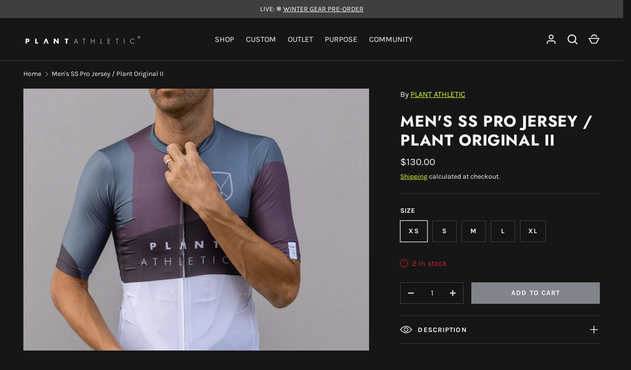

--- FILE ---
content_type: text/html; charset=utf-8
request_url: https://plantathletic.com/products/mens-plant-ss-pro-jersey-graphic
body_size: 40029
content:
<!doctype html>
<html class="h-full no-js" lang="en" dir="ltr">
<head><meta charset="utf-8">
<meta name="viewport" content="width=device-width,initial-scale=1">
<title>Plant Athletic - Men&#39;s Vegan Pro Cycling Jersey &ndash; PLANT ATHLETIC</title><link rel="canonical" href="https://plantathletic.com/products/mens-plant-ss-pro-jersey-graphic"><link rel="icon" href="//plantathletic.com/cdn/shop/files/Untitled_design_17.png?crop=center&height=48&v=1759936125&width=48" type="image/png">
  <link rel="apple-touch-icon" href="//plantathletic.com/cdn/shop/files/Untitled_design_17.png?crop=center&height=180&v=1759936125&width=180"><meta name="description" content="The Plant Athletic Men&#39;s Short Sleeve Jersey is new and improved. It is proudly made from certified Global Recycled Standard and bluesign® certified recycled fabrics which are made at one of the world&#39;s leading warp knitted fabric mills based in Northern Italy. PETA Certified Vegan."><meta property="og:site_name" content="PLANT ATHLETIC">
<meta property="og:url" content="https://plantathletic.com/products/mens-plant-ss-pro-jersey-graphic">
<meta property="og:title" content="Plant Athletic - Men&#39;s Vegan Pro Cycling Jersey">
<meta property="og:type" content="product">
<meta property="og:description" content="The Plant Athletic Men&#39;s Short Sleeve Jersey is new and improved. It is proudly made from certified Global Recycled Standard and bluesign® certified recycled fabrics which are made at one of the world&#39;s leading warp knitted fabric mills based in Northern Italy. PETA Certified Vegan."><meta property="og:image" content="http://plantathletic.com/cdn/shop/products/26_dcbd0d68-33da-4390-b508-a30c6e0d1499.png?crop=center&height=1200&v=1679576664&width=1200">
  <meta property="og:image:secure_url" content="https://plantathletic.com/cdn/shop/products/26_dcbd0d68-33da-4390-b508-a30c6e0d1499.png?crop=center&height=1200&v=1679576664&width=1200">
  <meta property="og:image:width" content="1600">
  <meta property="og:image:height" content="1600"><meta property="og:price:amount" content="130.00">
  <meta property="og:price:currency" content="USD"><meta name="twitter:card" content="summary_large_image">
<meta name="twitter:title" content="Plant Athletic - Men&#39;s Vegan Pro Cycling Jersey">
<meta name="twitter:description" content="The Plant Athletic Men&#39;s Short Sleeve Jersey is new and improved. It is proudly made from certified Global Recycled Standard and bluesign® certified recycled fabrics which are made at one of the world&#39;s leading warp knitted fabric mills based in Northern Italy. PETA Certified Vegan.">
<style data-shopify>
    @font-face {
  font-family: Karla;
  font-weight: 400;
  font-style: normal;
  font-display: swap;
  src: url("//plantathletic.com/cdn/fonts/karla/karla_n4.40497e07df527e6a50e58fb17ef1950c72f3e32c.woff2") format("woff2"),
       url("//plantathletic.com/cdn/fonts/karla/karla_n4.e9f6f9de321061073c6bfe03c28976ba8ce6ee18.woff") format("woff");
}
@font-face {
  font-family: Karla;
  font-weight: 700;
  font-style: normal;
  font-display: swap;
  src: url("//plantathletic.com/cdn/fonts/karla/karla_n7.4358a847d4875593d69cfc3f8cc0b44c17b3ed03.woff2") format("woff2"),
       url("//plantathletic.com/cdn/fonts/karla/karla_n7.96e322f6d76ce794f25fa29e55d6997c3fb656b6.woff") format("woff");
}
@font-face {
  font-family: Karla;
  font-weight: 400;
  font-style: italic;
  font-display: swap;
  src: url("//plantathletic.com/cdn/fonts/karla/karla_i4.2086039c16bcc3a78a72a2f7b471e3c4a7f873a6.woff2") format("woff2"),
       url("//plantathletic.com/cdn/fonts/karla/karla_i4.7b9f59841a5960c16fa2a897a0716c8ebb183221.woff") format("woff");
}
@font-face {
  font-family: Karla;
  font-weight: 700;
  font-style: italic;
  font-display: swap;
  src: url("//plantathletic.com/cdn/fonts/karla/karla_i7.fe031cd65d6e02906286add4f6dda06afc2615f0.woff2") format("woff2"),
       url("//plantathletic.com/cdn/fonts/karla/karla_i7.816d4949fa7f7d79314595d7003eda5b44e959e3.woff") format("woff");
}
@font-face {
  font-family: Jost;
  font-weight: 700;
  font-style: normal;
  font-display: swap;
  src: url("//plantathletic.com/cdn/fonts/jost/jost_n7.921dc18c13fa0b0c94c5e2517ffe06139c3615a3.woff2") format("woff2"),
       url("//plantathletic.com/cdn/fonts/jost/jost_n7.cbfc16c98c1e195f46c536e775e4e959c5f2f22b.woff") format("woff");
}
:root {
  --page-width: 1440px;
  --gutter-sm: 16px;
  --gutter-md: 32px;
  --gutter-lg: 48px;
  --header-height: 84px;

  --section-gap: 48;
  --grid-column-gap: 8px;
  --content-border-radius: 0px;
  --card-border-radius: 0px;

  --heading-font-family: Jost, sans-serif;
  --heading-font-style: normal;
  --heading-font-weight: 700;
  --heading-base-size: 14;
  --heading-type-scale: 1.25;
  --heading-letter-spacing: 0.02em;
  --heading-text-transform: uppercase;

  --subheading-letter-spacing: 0.06em;
  --subheading-text-transform: uppercase;
  --body-font-family: Karla, sans-serif;
  --body-font-style: normal;
  --body-font-weight: 400;
  --body-font-size: 16;

  --bg-color: 22 22 22;
  --heading-color: 248 248 248;
  --text-color: 248 248 248;
  --link-color: 219 255 61;
  --sale-price-color: 248 248 248;
  --star-color: 219 255 61;--overlay-backdrop-filter: none;--color-scheme-1-bg: 22 22 22;
  --color-scheme-1-gradient: ;
  --color-scheme-1-heading: 248 248 248;
  --color-scheme-1-text: 248 248 248;
  --color-scheme-1-btn-bg: 131 133 140;
  --color-scheme-1-btn-text: 248 248 248;
  --color-scheme-2-bg: 51 51 51;
  --color-scheme-2-gradient: ;
  --color-scheme-2-heading: 248 248 248;
  --color-scheme-2-text: 248 248 248;
  --color-scheme-2-btn-bg: 131 133 140;
  --color-scheme-2-btn-text: 248 248 248;
  --color-scheme-3-bg: 40 40 40;
  --color-scheme-3-gradient: ;
  --color-scheme-3-heading: 140 142 148;
  --color-scheme-3-text: 140 142 148;
  --color-scheme-3-btn-bg: 140 142 148;
  --color-scheme-3-btn-text: 248 248 248;

  --card-bg-color: 51 51 51;
  --card-text-color: 248 248 248;

  --error-bg-color: 204 41 54;
  --error-text-color: 255 255 255;
  --success-bg-color: 33 33 33;
  --success-text-color: 219 255 61;
  --inventory-ok-text-color: 219 255 61;
  --inventory-low-text-color: 204 41 54;

  --btn-bg-color: 131 133 140;
  --btn-text-color: 248 248 248;
  --btn-alt-bg-color: 22 22 22;
  --btn-alt-bg-alpha: 1.0;
  --btn-alt-text-color: 248 248 248;
  --btn-border-width: 1px;
  --btn-letter-spacing: 0.08em;
  --btn-text-transform: uppercase;
  --btn-font-size: 1.4rem;

  --input-bg-color: 22 22 22 / 1.0;
  --input-text-color: 248 248 248;
  --input-border-width: 1px;--input-bg-color-diff-3: #1e1e1e;

  --drawer-bg-color: 22 22 22;
  --drawer-heading-color: 248 248 248;
  --drawer-text-color: 248 248 248;

  --modal-border-radius: 0px;
  --modal-overlay-color: 0 0 0;
  --modal-overlay-opacity: 0.8;

  --label-bg-color: 210 255 40;
  --label-text-color: 22 22 22;
  --sale-label-bg-color: 173 52 62;
  --sale-label-text-color: 255 255 255;
  --low-stock-label-bg-color: 204 204 204;
  --low-stock-label-text-color: 22 22 22;
  --new-label-bg-color: 210 255 40;
  --new-label-text-color: 22 22 22;
  --preorder-label-bg-color: 8 189 189;
  --preorder-label-text-color: 22 22 22;
  --sold-out-label-bg-color: 22 22 22;
  --sold-out-label-text-color: 255 255 255;

  --free-shipping-bg-color: 131 133 140;
  --free-shipping-color: 219 255 61;
  --free-shipping-border-radius: 3px;

  --swatch-size: 40px;
  --swatch-radius: 50%;
  --swatch-media-padding-top: 100%;
  --swatch-media-object-position: center;
  --payment-terms-bg-color: #161616;

  
--aos-animate-duration: 1s;}.content-boundary.content-boundary--top {
    mask-image:
      url("data:image/svg+xml;utf8,<svg viewBox='0 0 20 21' preserveAspectRatio='none' xmlns='http://www.w3.org/2000/svg'><path d='M 0 0 L 20 20, 20 21, 0 21 Z' fill='black'/></svg>"),
      linear-gradient(
        to bottom,
        transparent 0%,
        transparent calc(calc(60px * var(--content-boundary-scale))),
        #000 calc(60px * var(--content-boundary-scale)),
        #000 100%);
    mask-position: left top, top;
    mask-size:
      100% calc(60px * var(--content-boundary-scale) * 1.05),
      auto;
    mask-repeat: no-repeat;
  }

  .content-boundary.content-boundary--top-flipped {
    mask-image:
      url("data:image/svg+xml;utf8,<svg viewBox='0 0 20 21' preserveAspectRatio='none' xmlns='http://www.w3.org/2000/svg'><path d='M 20 0 L 0 20, 0 21, 20 21 Z' fill='black'/></svg>"),
      linear-gradient(
        to bottom,
        transparent 0%,
        transparent calc(calc(60px * var(--content-boundary-scale))),
        #000 calc(60px * var(--content-boundary-scale)),
        #000 100%);
    mask-position: left top, top;
    mask-size:
      100% calc(60px * var(--content-boundary-scale) * 1.05),
      auto;
    mask-repeat: no-repeat;
  }

  .content-boundary.content-boundary--bottom {
    mask-image:
      url("data:image/svg+xml;utf8,<svg viewBox='0 0 20 21' preserveAspectRatio='none' xmlns='http://www.w3.org/2000/svg'><path d='M 0 0 L 20 0, 20 1, 0 21 Z' fill='black'/></svg>"),
      linear-gradient(
        to bottom,
        #000 0%,
        #000 calc(100% - 60px * var(--content-boundary-scale)),
        transparent calc(100% - 60px * var(--content-boundary-scale)),
        transparent 100%);
    mask-position: left 100%, top;
    mask-size:
      100% calc(60px * var(--content-boundary-scale) * 1.05),
      auto;
    mask-repeat: no-repeat;
  }:root {
    --content-boundary-size-original: 60px;
    --content-boundary-size-padding-multiplier: 0.75;
    --content-boundary-size-padding-multiplier-flipped: 0.75;
  }
</style><link rel="stylesheet" href="//plantathletic.com/cdn/shop/t/39/assets/main.css?v=77368547152832609361752004842">
  <script src="//plantathletic.com/cdn/shop/t/39/assets/main.js?v=73627938746956478301752004842" defer="defer"></script><link rel="preload" href="//plantathletic.com/cdn/fonts/karla/karla_n4.40497e07df527e6a50e58fb17ef1950c72f3e32c.woff2" as="font" type="font/woff2" crossorigin fetchpriority="high"><link rel="preload" href="//plantathletic.com/cdn/fonts/jost/jost_n7.921dc18c13fa0b0c94c5e2517ffe06139c3615a3.woff2" as="font" type="font/woff2" crossorigin fetchpriority="high"><link rel="stylesheet" href="//plantathletic.com/cdn/shop/t/39/assets/menu-drawer.css?v=39810263985596762921752004842" media="print" onload="this.media='all'">
  <noscript><link rel="stylesheet" href="//plantathletic.com/cdn/shop/t/39/assets/menu-drawer.css?v=39810263985596762921752004842"></noscript><link rel="stylesheet" href="//plantathletic.com/cdn/shop/t/39/assets/predictive-search.css?v=99429969423392031231752004842" media="print" onload="this.media='all'">
      <script src="//plantathletic.com/cdn/shop/t/39/assets/predictive-search.js?v=152430327310192184941752004842" defer="defer"></script>
      <script src="//plantathletic.com/cdn/shop/t/39/assets/tabs.js?v=135558236254064818051752004842" defer="defer"></script><script>window.performance && window.performance.mark && window.performance.mark('shopify.content_for_header.start');</script><meta name="facebook-domain-verification" content="wsaw9tf4fnxuo1k97hs3uq4k2pdjl6">
<meta name="facebook-domain-verification" content="6july40j0vds9i44g7wer01otw3j9i">
<meta name="facebook-domain-verification" content="649uopnlwuslm045ykk642n9hmhf97">
<meta name="google-site-verification" content="yqspe5ICSU5MZt_bwEUbZ8HhPnqvfCIqOxee7Q8QvQg">
<meta id="shopify-digital-wallet" name="shopify-digital-wallet" content="/11895314/digital_wallets/dialog">
<meta name="shopify-checkout-api-token" content="5183027b375ef0240702ef08a1fccf1a">
<meta id="in-context-paypal-metadata" data-shop-id="11895314" data-venmo-supported="true" data-environment="production" data-locale="en_US" data-paypal-v4="true" data-currency="USD">
<link rel="alternate" hreflang="x-default" href="https://plantathletic.com/products/mens-plant-ss-pro-jersey-graphic">
<link rel="alternate" hreflang="en" href="https://plantathletic.com/products/mens-plant-ss-pro-jersey-graphic">
<link rel="alternate" hreflang="es" href="https://plantathletic.com/es/products/mens-plant-ss-pro-jersey-graphic">
<link rel="alternate" type="application/json+oembed" href="https://plantathletic.com/products/mens-plant-ss-pro-jersey-graphic.oembed">
<script async="async" src="/checkouts/internal/preloads.js?locale=en-US"></script>
<link rel="preconnect" href="https://shop.app" crossorigin="anonymous">
<script async="async" src="https://shop.app/checkouts/internal/preloads.js?locale=en-US&shop_id=11895314" crossorigin="anonymous"></script>
<script id="apple-pay-shop-capabilities" type="application/json">{"shopId":11895314,"countryCode":"US","currencyCode":"USD","merchantCapabilities":["supports3DS"],"merchantId":"gid:\/\/shopify\/Shop\/11895314","merchantName":"PLANT ATHLETIC","requiredBillingContactFields":["postalAddress","email","phone"],"requiredShippingContactFields":["postalAddress","email","phone"],"shippingType":"shipping","supportedNetworks":["visa","masterCard","amex"],"total":{"type":"pending","label":"PLANT ATHLETIC","amount":"1.00"},"shopifyPaymentsEnabled":true,"supportsSubscriptions":true}</script>
<script id="shopify-features" type="application/json">{"accessToken":"5183027b375ef0240702ef08a1fccf1a","betas":["rich-media-storefront-analytics"],"domain":"plantathletic.com","predictiveSearch":true,"shopId":11895314,"locale":"en"}</script>
<script>var Shopify = Shopify || {};
Shopify.shop = "vegan-athletic.myshopify.com";
Shopify.locale = "en";
Shopify.currency = {"active":"USD","rate":"1.0"};
Shopify.country = "US";
Shopify.theme = {"name":"Alchemy","id":138519871658,"schema_name":"Alchemy","schema_version":"6.0.0","theme_store_id":657,"role":"main"};
Shopify.theme.handle = "null";
Shopify.theme.style = {"id":null,"handle":null};
Shopify.cdnHost = "plantathletic.com/cdn";
Shopify.routes = Shopify.routes || {};
Shopify.routes.root = "/";</script>
<script type="module">!function(o){(o.Shopify=o.Shopify||{}).modules=!0}(window);</script>
<script>!function(o){function n(){var o=[];function n(){o.push(Array.prototype.slice.apply(arguments))}return n.q=o,n}var t=o.Shopify=o.Shopify||{};t.loadFeatures=n(),t.autoloadFeatures=n()}(window);</script>
<script>
  window.ShopifyPay = window.ShopifyPay || {};
  window.ShopifyPay.apiHost = "shop.app\/pay";
  window.ShopifyPay.redirectState = null;
</script>
<script id="shop-js-analytics" type="application/json">{"pageType":"product"}</script>
<script defer="defer" async type="module" src="//plantathletic.com/cdn/shopifycloud/shop-js/modules/v2/client.init-shop-cart-sync_C5BV16lS.en.esm.js"></script>
<script defer="defer" async type="module" src="//plantathletic.com/cdn/shopifycloud/shop-js/modules/v2/chunk.common_CygWptCX.esm.js"></script>
<script type="module">
  await import("//plantathletic.com/cdn/shopifycloud/shop-js/modules/v2/client.init-shop-cart-sync_C5BV16lS.en.esm.js");
await import("//plantathletic.com/cdn/shopifycloud/shop-js/modules/v2/chunk.common_CygWptCX.esm.js");

  window.Shopify.SignInWithShop?.initShopCartSync?.({"fedCMEnabled":true,"windoidEnabled":true});

</script>
<script defer="defer" async type="module" src="//plantathletic.com/cdn/shopifycloud/shop-js/modules/v2/client.payment-terms_CZxnsJam.en.esm.js"></script>
<script defer="defer" async type="module" src="//plantathletic.com/cdn/shopifycloud/shop-js/modules/v2/chunk.common_CygWptCX.esm.js"></script>
<script defer="defer" async type="module" src="//plantathletic.com/cdn/shopifycloud/shop-js/modules/v2/chunk.modal_D71HUcav.esm.js"></script>
<script type="module">
  await import("//plantathletic.com/cdn/shopifycloud/shop-js/modules/v2/client.payment-terms_CZxnsJam.en.esm.js");
await import("//plantathletic.com/cdn/shopifycloud/shop-js/modules/v2/chunk.common_CygWptCX.esm.js");
await import("//plantathletic.com/cdn/shopifycloud/shop-js/modules/v2/chunk.modal_D71HUcav.esm.js");

  
</script>
<script>
  window.Shopify = window.Shopify || {};
  if (!window.Shopify.featureAssets) window.Shopify.featureAssets = {};
  window.Shopify.featureAssets['shop-js'] = {"shop-cart-sync":["modules/v2/client.shop-cart-sync_ZFArdW7E.en.esm.js","modules/v2/chunk.common_CygWptCX.esm.js"],"init-fed-cm":["modules/v2/client.init-fed-cm_CmiC4vf6.en.esm.js","modules/v2/chunk.common_CygWptCX.esm.js"],"shop-button":["modules/v2/client.shop-button_tlx5R9nI.en.esm.js","modules/v2/chunk.common_CygWptCX.esm.js"],"shop-cash-offers":["modules/v2/client.shop-cash-offers_DOA2yAJr.en.esm.js","modules/v2/chunk.common_CygWptCX.esm.js","modules/v2/chunk.modal_D71HUcav.esm.js"],"init-windoid":["modules/v2/client.init-windoid_sURxWdc1.en.esm.js","modules/v2/chunk.common_CygWptCX.esm.js"],"shop-toast-manager":["modules/v2/client.shop-toast-manager_ClPi3nE9.en.esm.js","modules/v2/chunk.common_CygWptCX.esm.js"],"init-shop-email-lookup-coordinator":["modules/v2/client.init-shop-email-lookup-coordinator_B8hsDcYM.en.esm.js","modules/v2/chunk.common_CygWptCX.esm.js"],"init-shop-cart-sync":["modules/v2/client.init-shop-cart-sync_C5BV16lS.en.esm.js","modules/v2/chunk.common_CygWptCX.esm.js"],"avatar":["modules/v2/client.avatar_BTnouDA3.en.esm.js"],"pay-button":["modules/v2/client.pay-button_FdsNuTd3.en.esm.js","modules/v2/chunk.common_CygWptCX.esm.js"],"init-customer-accounts":["modules/v2/client.init-customer-accounts_DxDtT_ad.en.esm.js","modules/v2/client.shop-login-button_C5VAVYt1.en.esm.js","modules/v2/chunk.common_CygWptCX.esm.js","modules/v2/chunk.modal_D71HUcav.esm.js"],"init-shop-for-new-customer-accounts":["modules/v2/client.init-shop-for-new-customer-accounts_ChsxoAhi.en.esm.js","modules/v2/client.shop-login-button_C5VAVYt1.en.esm.js","modules/v2/chunk.common_CygWptCX.esm.js","modules/v2/chunk.modal_D71HUcav.esm.js"],"shop-login-button":["modules/v2/client.shop-login-button_C5VAVYt1.en.esm.js","modules/v2/chunk.common_CygWptCX.esm.js","modules/v2/chunk.modal_D71HUcav.esm.js"],"init-customer-accounts-sign-up":["modules/v2/client.init-customer-accounts-sign-up_CPSyQ0Tj.en.esm.js","modules/v2/client.shop-login-button_C5VAVYt1.en.esm.js","modules/v2/chunk.common_CygWptCX.esm.js","modules/v2/chunk.modal_D71HUcav.esm.js"],"shop-follow-button":["modules/v2/client.shop-follow-button_Cva4Ekp9.en.esm.js","modules/v2/chunk.common_CygWptCX.esm.js","modules/v2/chunk.modal_D71HUcav.esm.js"],"checkout-modal":["modules/v2/client.checkout-modal_BPM8l0SH.en.esm.js","modules/v2/chunk.common_CygWptCX.esm.js","modules/v2/chunk.modal_D71HUcav.esm.js"],"lead-capture":["modules/v2/client.lead-capture_Bi8yE_yS.en.esm.js","modules/v2/chunk.common_CygWptCX.esm.js","modules/v2/chunk.modal_D71HUcav.esm.js"],"shop-login":["modules/v2/client.shop-login_D6lNrXab.en.esm.js","modules/v2/chunk.common_CygWptCX.esm.js","modules/v2/chunk.modal_D71HUcav.esm.js"],"payment-terms":["modules/v2/client.payment-terms_CZxnsJam.en.esm.js","modules/v2/chunk.common_CygWptCX.esm.js","modules/v2/chunk.modal_D71HUcav.esm.js"]};
</script>
<script>(function() {
  var isLoaded = false;
  function asyncLoad() {
    if (isLoaded) return;
    isLoaded = true;
    var urls = ["https:\/\/d23dclunsivw3h.cloudfront.net\/redirect-app.js?shop=vegan-athletic.myshopify.com","https:\/\/assets1.adroll.com\/shopify\/latest\/j\/shopify_rolling_bootstrap_v2.js?adroll_adv_id=HB4KIDYT6ZDGFHIOAO3A6G\u0026adroll_pix_id=QD5T2FY7YNGZTD4Z7DDLLQ\u0026shop=vegan-athletic.myshopify.com","https:\/\/cdn.shoppinggives.com\/cc-utilities\/shopify.js?store-id=23b292a1-b1e7-4754-a53c-cb458c1de0a8\u0026shop=vegan-athletic.myshopify.com","https:\/\/swymv3free-01.azureedge.net\/code\/swym-shopify.js?shop=vegan-athletic.myshopify.com","https:\/\/static.klaviyo.com\/onsite\/js\/klaviyo.js?company_id=UMTsXH\u0026shop=vegan-athletic.myshopify.com","https:\/\/static.klaviyo.com\/onsite\/js\/klaviyo.js?company_id=UMTsXH\u0026shop=vegan-athletic.myshopify.com"];
    for (var i = 0; i < urls.length; i++) {
      var s = document.createElement('script');
      s.type = 'text/javascript';
      s.async = true;
      s.src = urls[i];
      var x = document.getElementsByTagName('script')[0];
      x.parentNode.insertBefore(s, x);
    }
  };
  if(window.attachEvent) {
    window.attachEvent('onload', asyncLoad);
  } else {
    window.addEventListener('load', asyncLoad, false);
  }
})();</script>
<script id="__st">var __st={"a":11895314,"offset":-18000,"reqid":"3f091d92-9840-42a7-95b2-660455f6463d-1768690302","pageurl":"plantathletic.com\/products\/mens-plant-ss-pro-jersey-graphic","u":"f2b14f51562d","p":"product","rtyp":"product","rid":4525945225331};</script>
<script>window.ShopifyPaypalV4VisibilityTracking = true;</script>
<script id="captcha-bootstrap">!function(){'use strict';const t='contact',e='account',n='new_comment',o=[[t,t],['blogs',n],['comments',n],[t,'customer']],c=[[e,'customer_login'],[e,'guest_login'],[e,'recover_customer_password'],[e,'create_customer']],r=t=>t.map((([t,e])=>`form[action*='/${t}']:not([data-nocaptcha='true']) input[name='form_type'][value='${e}']`)).join(','),a=t=>()=>t?[...document.querySelectorAll(t)].map((t=>t.form)):[];function s(){const t=[...o],e=r(t);return a(e)}const i='password',u='form_key',d=['recaptcha-v3-token','g-recaptcha-response','h-captcha-response',i],f=()=>{try{return window.sessionStorage}catch{return}},m='__shopify_v',_=t=>t.elements[u];function p(t,e,n=!1){try{const o=window.sessionStorage,c=JSON.parse(o.getItem(e)),{data:r}=function(t){const{data:e,action:n}=t;return t[m]||n?{data:e,action:n}:{data:t,action:n}}(c);for(const[e,n]of Object.entries(r))t.elements[e]&&(t.elements[e].value=n);n&&o.removeItem(e)}catch(o){console.error('form repopulation failed',{error:o})}}const l='form_type',E='cptcha';function T(t){t.dataset[E]=!0}const w=window,h=w.document,L='Shopify',v='ce_forms',y='captcha';let A=!1;((t,e)=>{const n=(g='f06e6c50-85a8-45c8-87d0-21a2b65856fe',I='https://cdn.shopify.com/shopifycloud/storefront-forms-hcaptcha/ce_storefront_forms_captcha_hcaptcha.v1.5.2.iife.js',D={infoText:'Protected by hCaptcha',privacyText:'Privacy',termsText:'Terms'},(t,e,n)=>{const o=w[L][v],c=o.bindForm;if(c)return c(t,g,e,D).then(n);var r;o.q.push([[t,g,e,D],n]),r=I,A||(h.body.append(Object.assign(h.createElement('script'),{id:'captcha-provider',async:!0,src:r})),A=!0)});var g,I,D;w[L]=w[L]||{},w[L][v]=w[L][v]||{},w[L][v].q=[],w[L][y]=w[L][y]||{},w[L][y].protect=function(t,e){n(t,void 0,e),T(t)},Object.freeze(w[L][y]),function(t,e,n,w,h,L){const[v,y,A,g]=function(t,e,n){const i=e?o:[],u=t?c:[],d=[...i,...u],f=r(d),m=r(i),_=r(d.filter((([t,e])=>n.includes(e))));return[a(f),a(m),a(_),s()]}(w,h,L),I=t=>{const e=t.target;return e instanceof HTMLFormElement?e:e&&e.form},D=t=>v().includes(t);t.addEventListener('submit',(t=>{const e=I(t);if(!e)return;const n=D(e)&&!e.dataset.hcaptchaBound&&!e.dataset.recaptchaBound,o=_(e),c=g().includes(e)&&(!o||!o.value);(n||c)&&t.preventDefault(),c&&!n&&(function(t){try{if(!f())return;!function(t){const e=f();if(!e)return;const n=_(t);if(!n)return;const o=n.value;o&&e.removeItem(o)}(t);const e=Array.from(Array(32),(()=>Math.random().toString(36)[2])).join('');!function(t,e){_(t)||t.append(Object.assign(document.createElement('input'),{type:'hidden',name:u})),t.elements[u].value=e}(t,e),function(t,e){const n=f();if(!n)return;const o=[...t.querySelectorAll(`input[type='${i}']`)].map((({name:t})=>t)),c=[...d,...o],r={};for(const[a,s]of new FormData(t).entries())c.includes(a)||(r[a]=s);n.setItem(e,JSON.stringify({[m]:1,action:t.action,data:r}))}(t,e)}catch(e){console.error('failed to persist form',e)}}(e),e.submit())}));const S=(t,e)=>{t&&!t.dataset[E]&&(n(t,e.some((e=>e===t))),T(t))};for(const o of['focusin','change'])t.addEventListener(o,(t=>{const e=I(t);D(e)&&S(e,y())}));const B=e.get('form_key'),M=e.get(l),P=B&&M;t.addEventListener('DOMContentLoaded',(()=>{const t=y();if(P)for(const e of t)e.elements[l].value===M&&p(e,B);[...new Set([...A(),...v().filter((t=>'true'===t.dataset.shopifyCaptcha))])].forEach((e=>S(e,t)))}))}(h,new URLSearchParams(w.location.search),n,t,e,['guest_login'])})(!0,!0)}();</script>
<script integrity="sha256-4kQ18oKyAcykRKYeNunJcIwy7WH5gtpwJnB7kiuLZ1E=" data-source-attribution="shopify.loadfeatures" defer="defer" src="//plantathletic.com/cdn/shopifycloud/storefront/assets/storefront/load_feature-a0a9edcb.js" crossorigin="anonymous"></script>
<script crossorigin="anonymous" defer="defer" src="//plantathletic.com/cdn/shopifycloud/storefront/assets/shopify_pay/storefront-65b4c6d7.js?v=20250812"></script>
<script data-source-attribution="shopify.dynamic_checkout.dynamic.init">var Shopify=Shopify||{};Shopify.PaymentButton=Shopify.PaymentButton||{isStorefrontPortableWallets:!0,init:function(){window.Shopify.PaymentButton.init=function(){};var t=document.createElement("script");t.src="https://plantathletic.com/cdn/shopifycloud/portable-wallets/latest/portable-wallets.en.js",t.type="module",document.head.appendChild(t)}};
</script>
<script data-source-attribution="shopify.dynamic_checkout.buyer_consent">
  function portableWalletsHideBuyerConsent(e){var t=document.getElementById("shopify-buyer-consent"),n=document.getElementById("shopify-subscription-policy-button");t&&n&&(t.classList.add("hidden"),t.setAttribute("aria-hidden","true"),n.removeEventListener("click",e))}function portableWalletsShowBuyerConsent(e){var t=document.getElementById("shopify-buyer-consent"),n=document.getElementById("shopify-subscription-policy-button");t&&n&&(t.classList.remove("hidden"),t.removeAttribute("aria-hidden"),n.addEventListener("click",e))}window.Shopify?.PaymentButton&&(window.Shopify.PaymentButton.hideBuyerConsent=portableWalletsHideBuyerConsent,window.Shopify.PaymentButton.showBuyerConsent=portableWalletsShowBuyerConsent);
</script>
<script data-source-attribution="shopify.dynamic_checkout.cart.bootstrap">document.addEventListener("DOMContentLoaded",(function(){function t(){return document.querySelector("shopify-accelerated-checkout-cart, shopify-accelerated-checkout")}if(t())Shopify.PaymentButton.init();else{new MutationObserver((function(e,n){t()&&(Shopify.PaymentButton.init(),n.disconnect())})).observe(document.body,{childList:!0,subtree:!0})}}));
</script>
<link id="shopify-accelerated-checkout-styles" rel="stylesheet" media="screen" href="https://plantathletic.com/cdn/shopifycloud/portable-wallets/latest/accelerated-checkout-backwards-compat.css" crossorigin="anonymous">
<style id="shopify-accelerated-checkout-cart">
        #shopify-buyer-consent {
  margin-top: 1em;
  display: inline-block;
  width: 100%;
}

#shopify-buyer-consent.hidden {
  display: none;
}

#shopify-subscription-policy-button {
  background: none;
  border: none;
  padding: 0;
  text-decoration: underline;
  font-size: inherit;
  cursor: pointer;
}

#shopify-subscription-policy-button::before {
  box-shadow: none;
}

      </style>

<script>window.performance && window.performance.mark && window.performance.mark('shopify.content_for_header.end');</script>
<script src="//plantathletic.com/cdn/shop/t/39/assets/animate-on-scroll.js?v=15249566486942820451752004841" defer="defer"></script>
    <link rel="stylesheet" href="//plantathletic.com/cdn/shop/t/39/assets/animate-on-scroll.css?v=80596782542427399881752004841"><script>document.documentElement.className = document.documentElement.className.replace('no-js', 'js');</script><!-- CC Custom Head Start --><!-- CC Custom Head End --><style>
    .essential-preorder-container-active {
    display:contents!important;
  }

   .essential-preorder-container-active > span {
   margin:auto!important;
  }
  </style>
<!-- BEGIN app block: shopify://apps/pagefly-page-builder/blocks/app-embed/83e179f7-59a0-4589-8c66-c0dddf959200 -->

<!-- BEGIN app snippet: pagefly-cro-ab-testing-main -->







<script>
  ;(function () {
    const url = new URL(window.location)
    const viewParam = url.searchParams.get('view')
    if (viewParam && viewParam.includes('variant-pf-')) {
      url.searchParams.set('pf_v', viewParam)
      url.searchParams.delete('view')
      window.history.replaceState({}, '', url)
    }
  })()
</script>



<script type='module'>
  
  window.PAGEFLY_CRO = window.PAGEFLY_CRO || {}

  window.PAGEFLY_CRO['data_debug'] = {
    original_template_suffix: "collapsable-default",
    allow_ab_test: false,
    ab_test_start_time: 0,
    ab_test_end_time: 0,
    today_date_time: 1768690303000,
  }
  window.PAGEFLY_CRO['GA4'] = { enabled: false}
</script>

<!-- END app snippet -->








  <script src='https://cdn.shopify.com/extensions/019bb4f9-aed6-78a3-be91-e9d44663e6bf/pagefly-page-builder-215/assets/pagefly-helper.js' defer='defer'></script>

  <script src='https://cdn.shopify.com/extensions/019bb4f9-aed6-78a3-be91-e9d44663e6bf/pagefly-page-builder-215/assets/pagefly-general-helper.js' defer='defer'></script>

  <script src='https://cdn.shopify.com/extensions/019bb4f9-aed6-78a3-be91-e9d44663e6bf/pagefly-page-builder-215/assets/pagefly-snap-slider.js' defer='defer'></script>

  <script src='https://cdn.shopify.com/extensions/019bb4f9-aed6-78a3-be91-e9d44663e6bf/pagefly-page-builder-215/assets/pagefly-slideshow-v3.js' defer='defer'></script>

  <script src='https://cdn.shopify.com/extensions/019bb4f9-aed6-78a3-be91-e9d44663e6bf/pagefly-page-builder-215/assets/pagefly-slideshow-v4.js' defer='defer'></script>

  <script src='https://cdn.shopify.com/extensions/019bb4f9-aed6-78a3-be91-e9d44663e6bf/pagefly-page-builder-215/assets/pagefly-glider.js' defer='defer'></script>

  <script src='https://cdn.shopify.com/extensions/019bb4f9-aed6-78a3-be91-e9d44663e6bf/pagefly-page-builder-215/assets/pagefly-slideshow-v1-v2.js' defer='defer'></script>

  <script src='https://cdn.shopify.com/extensions/019bb4f9-aed6-78a3-be91-e9d44663e6bf/pagefly-page-builder-215/assets/pagefly-product-media.js' defer='defer'></script>

  <script src='https://cdn.shopify.com/extensions/019bb4f9-aed6-78a3-be91-e9d44663e6bf/pagefly-page-builder-215/assets/pagefly-product.js' defer='defer'></script>


<script id='pagefly-helper-data' type='application/json'>
  {
    "page_optimization": {
      "assets_prefetching": false
    },
    "elements_asset_mapper": {
      "Accordion": "https://cdn.shopify.com/extensions/019bb4f9-aed6-78a3-be91-e9d44663e6bf/pagefly-page-builder-215/assets/pagefly-accordion.js",
      "Accordion3": "https://cdn.shopify.com/extensions/019bb4f9-aed6-78a3-be91-e9d44663e6bf/pagefly-page-builder-215/assets/pagefly-accordion3.js",
      "CountDown": "https://cdn.shopify.com/extensions/019bb4f9-aed6-78a3-be91-e9d44663e6bf/pagefly-page-builder-215/assets/pagefly-countdown.js",
      "GMap1": "https://cdn.shopify.com/extensions/019bb4f9-aed6-78a3-be91-e9d44663e6bf/pagefly-page-builder-215/assets/pagefly-gmap.js",
      "GMap2": "https://cdn.shopify.com/extensions/019bb4f9-aed6-78a3-be91-e9d44663e6bf/pagefly-page-builder-215/assets/pagefly-gmap.js",
      "GMapBasicV2": "https://cdn.shopify.com/extensions/019bb4f9-aed6-78a3-be91-e9d44663e6bf/pagefly-page-builder-215/assets/pagefly-gmap.js",
      "GMapAdvancedV2": "https://cdn.shopify.com/extensions/019bb4f9-aed6-78a3-be91-e9d44663e6bf/pagefly-page-builder-215/assets/pagefly-gmap.js",
      "HTML.Video": "https://cdn.shopify.com/extensions/019bb4f9-aed6-78a3-be91-e9d44663e6bf/pagefly-page-builder-215/assets/pagefly-htmlvideo.js",
      "HTML.Video2": "https://cdn.shopify.com/extensions/019bb4f9-aed6-78a3-be91-e9d44663e6bf/pagefly-page-builder-215/assets/pagefly-htmlvideo2.js",
      "HTML.Video3": "https://cdn.shopify.com/extensions/019bb4f9-aed6-78a3-be91-e9d44663e6bf/pagefly-page-builder-215/assets/pagefly-htmlvideo2.js",
      "BackgroundVideo": "https://cdn.shopify.com/extensions/019bb4f9-aed6-78a3-be91-e9d44663e6bf/pagefly-page-builder-215/assets/pagefly-htmlvideo2.js",
      "Instagram": "https://cdn.shopify.com/extensions/019bb4f9-aed6-78a3-be91-e9d44663e6bf/pagefly-page-builder-215/assets/pagefly-instagram.js",
      "Instagram2": "https://cdn.shopify.com/extensions/019bb4f9-aed6-78a3-be91-e9d44663e6bf/pagefly-page-builder-215/assets/pagefly-instagram.js",
      "Insta3": "https://cdn.shopify.com/extensions/019bb4f9-aed6-78a3-be91-e9d44663e6bf/pagefly-page-builder-215/assets/pagefly-instagram3.js",
      "Tabs": "https://cdn.shopify.com/extensions/019bb4f9-aed6-78a3-be91-e9d44663e6bf/pagefly-page-builder-215/assets/pagefly-tab.js",
      "Tabs3": "https://cdn.shopify.com/extensions/019bb4f9-aed6-78a3-be91-e9d44663e6bf/pagefly-page-builder-215/assets/pagefly-tab3.js",
      "ProductBox": "https://cdn.shopify.com/extensions/019bb4f9-aed6-78a3-be91-e9d44663e6bf/pagefly-page-builder-215/assets/pagefly-cart.js",
      "FBPageBox2": "https://cdn.shopify.com/extensions/019bb4f9-aed6-78a3-be91-e9d44663e6bf/pagefly-page-builder-215/assets/pagefly-facebook.js",
      "FBLikeButton2": "https://cdn.shopify.com/extensions/019bb4f9-aed6-78a3-be91-e9d44663e6bf/pagefly-page-builder-215/assets/pagefly-facebook.js",
      "TwitterFeed2": "https://cdn.shopify.com/extensions/019bb4f9-aed6-78a3-be91-e9d44663e6bf/pagefly-page-builder-215/assets/pagefly-twitter.js",
      "Paragraph4": "https://cdn.shopify.com/extensions/019bb4f9-aed6-78a3-be91-e9d44663e6bf/pagefly-page-builder-215/assets/pagefly-paragraph4.js",

      "AliReviews": "https://cdn.shopify.com/extensions/019bb4f9-aed6-78a3-be91-e9d44663e6bf/pagefly-page-builder-215/assets/pagefly-3rd-elements.js",
      "BackInStock": "https://cdn.shopify.com/extensions/019bb4f9-aed6-78a3-be91-e9d44663e6bf/pagefly-page-builder-215/assets/pagefly-3rd-elements.js",
      "GloboBackInStock": "https://cdn.shopify.com/extensions/019bb4f9-aed6-78a3-be91-e9d44663e6bf/pagefly-page-builder-215/assets/pagefly-3rd-elements.js",
      "GrowaveWishlist": "https://cdn.shopify.com/extensions/019bb4f9-aed6-78a3-be91-e9d44663e6bf/pagefly-page-builder-215/assets/pagefly-3rd-elements.js",
      "InfiniteOptionsShopPad": "https://cdn.shopify.com/extensions/019bb4f9-aed6-78a3-be91-e9d44663e6bf/pagefly-page-builder-215/assets/pagefly-3rd-elements.js",
      "InkybayProductPersonalizer": "https://cdn.shopify.com/extensions/019bb4f9-aed6-78a3-be91-e9d44663e6bf/pagefly-page-builder-215/assets/pagefly-3rd-elements.js",
      "LimeSpot": "https://cdn.shopify.com/extensions/019bb4f9-aed6-78a3-be91-e9d44663e6bf/pagefly-page-builder-215/assets/pagefly-3rd-elements.js",
      "Loox": "https://cdn.shopify.com/extensions/019bb4f9-aed6-78a3-be91-e9d44663e6bf/pagefly-page-builder-215/assets/pagefly-3rd-elements.js",
      "Opinew": "https://cdn.shopify.com/extensions/019bb4f9-aed6-78a3-be91-e9d44663e6bf/pagefly-page-builder-215/assets/pagefly-3rd-elements.js",
      "Powr": "https://cdn.shopify.com/extensions/019bb4f9-aed6-78a3-be91-e9d44663e6bf/pagefly-page-builder-215/assets/pagefly-3rd-elements.js",
      "ProductReviews": "https://cdn.shopify.com/extensions/019bb4f9-aed6-78a3-be91-e9d44663e6bf/pagefly-page-builder-215/assets/pagefly-3rd-elements.js",
      "PushOwl": "https://cdn.shopify.com/extensions/019bb4f9-aed6-78a3-be91-e9d44663e6bf/pagefly-page-builder-215/assets/pagefly-3rd-elements.js",
      "ReCharge": "https://cdn.shopify.com/extensions/019bb4f9-aed6-78a3-be91-e9d44663e6bf/pagefly-page-builder-215/assets/pagefly-3rd-elements.js",
      "Rivyo": "https://cdn.shopify.com/extensions/019bb4f9-aed6-78a3-be91-e9d44663e6bf/pagefly-page-builder-215/assets/pagefly-3rd-elements.js",
      "TrackingMore": "https://cdn.shopify.com/extensions/019bb4f9-aed6-78a3-be91-e9d44663e6bf/pagefly-page-builder-215/assets/pagefly-3rd-elements.js",
      "Vitals": "https://cdn.shopify.com/extensions/019bb4f9-aed6-78a3-be91-e9d44663e6bf/pagefly-page-builder-215/assets/pagefly-3rd-elements.js",
      "Wiser": "https://cdn.shopify.com/extensions/019bb4f9-aed6-78a3-be91-e9d44663e6bf/pagefly-page-builder-215/assets/pagefly-3rd-elements.js"
    },
    "custom_elements_mapper": {
      "pf-click-action-element": "https://cdn.shopify.com/extensions/019bb4f9-aed6-78a3-be91-e9d44663e6bf/pagefly-page-builder-215/assets/pagefly-click-action-element.js",
      "pf-dialog-element": "https://cdn.shopify.com/extensions/019bb4f9-aed6-78a3-be91-e9d44663e6bf/pagefly-page-builder-215/assets/pagefly-dialog-element.js"
    }
  }
</script>


<!-- END app block --><link href="https://monorail-edge.shopifysvc.com" rel="dns-prefetch">
<script>(function(){if ("sendBeacon" in navigator && "performance" in window) {try {var session_token_from_headers = performance.getEntriesByType('navigation')[0].serverTiming.find(x => x.name == '_s').description;} catch {var session_token_from_headers = undefined;}var session_cookie_matches = document.cookie.match(/_shopify_s=([^;]*)/);var session_token_from_cookie = session_cookie_matches && session_cookie_matches.length === 2 ? session_cookie_matches[1] : "";var session_token = session_token_from_headers || session_token_from_cookie || "";function handle_abandonment_event(e) {var entries = performance.getEntries().filter(function(entry) {return /monorail-edge.shopifysvc.com/.test(entry.name);});if (!window.abandonment_tracked && entries.length === 0) {window.abandonment_tracked = true;var currentMs = Date.now();var navigation_start = performance.timing.navigationStart;var payload = {shop_id: 11895314,url: window.location.href,navigation_start,duration: currentMs - navigation_start,session_token,page_type: "product"};window.navigator.sendBeacon("https://monorail-edge.shopifysvc.com/v1/produce", JSON.stringify({schema_id: "online_store_buyer_site_abandonment/1.1",payload: payload,metadata: {event_created_at_ms: currentMs,event_sent_at_ms: currentMs}}));}}window.addEventListener('pagehide', handle_abandonment_event);}}());</script>
<script id="web-pixels-manager-setup">(function e(e,d,r,n,o){if(void 0===o&&(o={}),!Boolean(null===(a=null===(i=window.Shopify)||void 0===i?void 0:i.analytics)||void 0===a?void 0:a.replayQueue)){var i,a;window.Shopify=window.Shopify||{};var t=window.Shopify;t.analytics=t.analytics||{};var s=t.analytics;s.replayQueue=[],s.publish=function(e,d,r){return s.replayQueue.push([e,d,r]),!0};try{self.performance.mark("wpm:start")}catch(e){}var l=function(){var e={modern:/Edge?\/(1{2}[4-9]|1[2-9]\d|[2-9]\d{2}|\d{4,})\.\d+(\.\d+|)|Firefox\/(1{2}[4-9]|1[2-9]\d|[2-9]\d{2}|\d{4,})\.\d+(\.\d+|)|Chrom(ium|e)\/(9{2}|\d{3,})\.\d+(\.\d+|)|(Maci|X1{2}).+ Version\/(15\.\d+|(1[6-9]|[2-9]\d|\d{3,})\.\d+)([,.]\d+|)( \(\w+\)|)( Mobile\/\w+|) Safari\/|Chrome.+OPR\/(9{2}|\d{3,})\.\d+\.\d+|(CPU[ +]OS|iPhone[ +]OS|CPU[ +]iPhone|CPU IPhone OS|CPU iPad OS)[ +]+(15[._]\d+|(1[6-9]|[2-9]\d|\d{3,})[._]\d+)([._]\d+|)|Android:?[ /-](13[3-9]|1[4-9]\d|[2-9]\d{2}|\d{4,})(\.\d+|)(\.\d+|)|Android.+Firefox\/(13[5-9]|1[4-9]\d|[2-9]\d{2}|\d{4,})\.\d+(\.\d+|)|Android.+Chrom(ium|e)\/(13[3-9]|1[4-9]\d|[2-9]\d{2}|\d{4,})\.\d+(\.\d+|)|SamsungBrowser\/([2-9]\d|\d{3,})\.\d+/,legacy:/Edge?\/(1[6-9]|[2-9]\d|\d{3,})\.\d+(\.\d+|)|Firefox\/(5[4-9]|[6-9]\d|\d{3,})\.\d+(\.\d+|)|Chrom(ium|e)\/(5[1-9]|[6-9]\d|\d{3,})\.\d+(\.\d+|)([\d.]+$|.*Safari\/(?![\d.]+ Edge\/[\d.]+$))|(Maci|X1{2}).+ Version\/(10\.\d+|(1[1-9]|[2-9]\d|\d{3,})\.\d+)([,.]\d+|)( \(\w+\)|)( Mobile\/\w+|) Safari\/|Chrome.+OPR\/(3[89]|[4-9]\d|\d{3,})\.\d+\.\d+|(CPU[ +]OS|iPhone[ +]OS|CPU[ +]iPhone|CPU IPhone OS|CPU iPad OS)[ +]+(10[._]\d+|(1[1-9]|[2-9]\d|\d{3,})[._]\d+)([._]\d+|)|Android:?[ /-](13[3-9]|1[4-9]\d|[2-9]\d{2}|\d{4,})(\.\d+|)(\.\d+|)|Mobile Safari.+OPR\/([89]\d|\d{3,})\.\d+\.\d+|Android.+Firefox\/(13[5-9]|1[4-9]\d|[2-9]\d{2}|\d{4,})\.\d+(\.\d+|)|Android.+Chrom(ium|e)\/(13[3-9]|1[4-9]\d|[2-9]\d{2}|\d{4,})\.\d+(\.\d+|)|Android.+(UC? ?Browser|UCWEB|U3)[ /]?(15\.([5-9]|\d{2,})|(1[6-9]|[2-9]\d|\d{3,})\.\d+)\.\d+|SamsungBrowser\/(5\.\d+|([6-9]|\d{2,})\.\d+)|Android.+MQ{2}Browser\/(14(\.(9|\d{2,})|)|(1[5-9]|[2-9]\d|\d{3,})(\.\d+|))(\.\d+|)|K[Aa][Ii]OS\/(3\.\d+|([4-9]|\d{2,})\.\d+)(\.\d+|)/},d=e.modern,r=e.legacy,n=navigator.userAgent;return n.match(d)?"modern":n.match(r)?"legacy":"unknown"}(),u="modern"===l?"modern":"legacy",c=(null!=n?n:{modern:"",legacy:""})[u],f=function(e){return[e.baseUrl,"/wpm","/b",e.hashVersion,"modern"===e.buildTarget?"m":"l",".js"].join("")}({baseUrl:d,hashVersion:r,buildTarget:u}),m=function(e){var d=e.version,r=e.bundleTarget,n=e.surface,o=e.pageUrl,i=e.monorailEndpoint;return{emit:function(e){var a=e.status,t=e.errorMsg,s=(new Date).getTime(),l=JSON.stringify({metadata:{event_sent_at_ms:s},events:[{schema_id:"web_pixels_manager_load/3.1",payload:{version:d,bundle_target:r,page_url:o,status:a,surface:n,error_msg:t},metadata:{event_created_at_ms:s}}]});if(!i)return console&&console.warn&&console.warn("[Web Pixels Manager] No Monorail endpoint provided, skipping logging."),!1;try{return self.navigator.sendBeacon.bind(self.navigator)(i,l)}catch(e){}var u=new XMLHttpRequest;try{return u.open("POST",i,!0),u.setRequestHeader("Content-Type","text/plain"),u.send(l),!0}catch(e){return console&&console.warn&&console.warn("[Web Pixels Manager] Got an unhandled error while logging to Monorail."),!1}}}}({version:r,bundleTarget:l,surface:e.surface,pageUrl:self.location.href,monorailEndpoint:e.monorailEndpoint});try{o.browserTarget=l,function(e){var d=e.src,r=e.async,n=void 0===r||r,o=e.onload,i=e.onerror,a=e.sri,t=e.scriptDataAttributes,s=void 0===t?{}:t,l=document.createElement("script"),u=document.querySelector("head"),c=document.querySelector("body");if(l.async=n,l.src=d,a&&(l.integrity=a,l.crossOrigin="anonymous"),s)for(var f in s)if(Object.prototype.hasOwnProperty.call(s,f))try{l.dataset[f]=s[f]}catch(e){}if(o&&l.addEventListener("load",o),i&&l.addEventListener("error",i),u)u.appendChild(l);else{if(!c)throw new Error("Did not find a head or body element to append the script");c.appendChild(l)}}({src:f,async:!0,onload:function(){if(!function(){var e,d;return Boolean(null===(d=null===(e=window.Shopify)||void 0===e?void 0:e.analytics)||void 0===d?void 0:d.initialized)}()){var d=window.webPixelsManager.init(e)||void 0;if(d){var r=window.Shopify.analytics;r.replayQueue.forEach((function(e){var r=e[0],n=e[1],o=e[2];d.publishCustomEvent(r,n,o)})),r.replayQueue=[],r.publish=d.publishCustomEvent,r.visitor=d.visitor,r.initialized=!0}}},onerror:function(){return m.emit({status:"failed",errorMsg:"".concat(f," has failed to load")})},sri:function(e){var d=/^sha384-[A-Za-z0-9+/=]+$/;return"string"==typeof e&&d.test(e)}(c)?c:"",scriptDataAttributes:o}),m.emit({status:"loading"})}catch(e){m.emit({status:"failed",errorMsg:(null==e?void 0:e.message)||"Unknown error"})}}})({shopId: 11895314,storefrontBaseUrl: "https://plantathletic.com",extensionsBaseUrl: "https://extensions.shopifycdn.com/cdn/shopifycloud/web-pixels-manager",monorailEndpoint: "https://monorail-edge.shopifysvc.com/unstable/produce_batch",surface: "storefront-renderer",enabledBetaFlags: ["2dca8a86"],webPixelsConfigList: [{"id":"1083015338","configuration":"{\"accountID\":\"V3x7WE\",\"webPixelConfig\":\"eyJlbmFibGVBZGRlZFRvQ2FydEV2ZW50cyI6IHRydWV9\"}","eventPayloadVersion":"v1","runtimeContext":"STRICT","scriptVersion":"524f6c1ee37bacdca7657a665bdca589","type":"APP","apiClientId":123074,"privacyPurposes":["ANALYTICS","MARKETING"],"dataSharingAdjustments":{"protectedCustomerApprovalScopes":["read_customer_address","read_customer_email","read_customer_name","read_customer_personal_data","read_customer_phone"]}},{"id":"424935594","configuration":"{\"config\":\"{\\\"pixel_id\\\":\\\"GT-NSKZSCGT\\\",\\\"target_country\\\":\\\"US\\\",\\\"gtag_events\\\":[{\\\"type\\\":\\\"purchase\\\",\\\"action_label\\\":\\\"MC-06S8P753Q1\\\"},{\\\"type\\\":\\\"page_view\\\",\\\"action_label\\\":\\\"MC-06S8P753Q1\\\"},{\\\"type\\\":\\\"view_item\\\",\\\"action_label\\\":\\\"MC-06S8P753Q1\\\"}],\\\"enable_monitoring_mode\\\":false}\"}","eventPayloadVersion":"v1","runtimeContext":"OPEN","scriptVersion":"b2a88bafab3e21179ed38636efcd8a93","type":"APP","apiClientId":1780363,"privacyPurposes":[],"dataSharingAdjustments":{"protectedCustomerApprovalScopes":["read_customer_address","read_customer_email","read_customer_name","read_customer_personal_data","read_customer_phone"]}},{"id":"165839018","configuration":"{\"pixel_id\":\"291477957339878\",\"pixel_type\":\"facebook_pixel\",\"metaapp_system_user_token\":\"-\"}","eventPayloadVersion":"v1","runtimeContext":"OPEN","scriptVersion":"ca16bc87fe92b6042fbaa3acc2fbdaa6","type":"APP","apiClientId":2329312,"privacyPurposes":["ANALYTICS","MARKETING","SALE_OF_DATA"],"dataSharingAdjustments":{"protectedCustomerApprovalScopes":["read_customer_address","read_customer_email","read_customer_name","read_customer_personal_data","read_customer_phone"]}},{"id":"85131434","configuration":"{\"tagID\":\"2612433844686\"}","eventPayloadVersion":"v1","runtimeContext":"STRICT","scriptVersion":"18031546ee651571ed29edbe71a3550b","type":"APP","apiClientId":3009811,"privacyPurposes":["ANALYTICS","MARKETING","SALE_OF_DATA"],"dataSharingAdjustments":{"protectedCustomerApprovalScopes":["read_customer_address","read_customer_email","read_customer_name","read_customer_personal_data","read_customer_phone"]}},{"id":"10453162","configuration":"{\"myshopifyDomain\":\"vegan-athletic.myshopify.com\"}","eventPayloadVersion":"v1","runtimeContext":"STRICT","scriptVersion":"23b97d18e2aa74363140dc29c9284e87","type":"APP","apiClientId":2775569,"privacyPurposes":["ANALYTICS","MARKETING","SALE_OF_DATA"],"dataSharingAdjustments":{"protectedCustomerApprovalScopes":["read_customer_address","read_customer_email","read_customer_name","read_customer_phone","read_customer_personal_data"]}},{"id":"92078250","eventPayloadVersion":"v1","runtimeContext":"LAX","scriptVersion":"1","type":"CUSTOM","privacyPurposes":["ANALYTICS"],"name":"Google Analytics tag (migrated)"},{"id":"shopify-app-pixel","configuration":"{}","eventPayloadVersion":"v1","runtimeContext":"STRICT","scriptVersion":"0450","apiClientId":"shopify-pixel","type":"APP","privacyPurposes":["ANALYTICS","MARKETING"]},{"id":"shopify-custom-pixel","eventPayloadVersion":"v1","runtimeContext":"LAX","scriptVersion":"0450","apiClientId":"shopify-pixel","type":"CUSTOM","privacyPurposes":["ANALYTICS","MARKETING"]}],isMerchantRequest: false,initData: {"shop":{"name":"PLANT ATHLETIC","paymentSettings":{"currencyCode":"USD"},"myshopifyDomain":"vegan-athletic.myshopify.com","countryCode":"US","storefrontUrl":"https:\/\/plantathletic.com"},"customer":null,"cart":null,"checkout":null,"productVariants":[{"price":{"amount":130.0,"currencyCode":"USD"},"product":{"title":"Men's SS Pro Jersey \/ Plant Original II","vendor":"PLANT ATHLETIC","id":"4525945225331","untranslatedTitle":"Men's SS Pro Jersey \/ Plant Original II","url":"\/products\/mens-plant-ss-pro-jersey-graphic","type":""},"id":"31806172463219","image":{"src":"\/\/plantathletic.com\/cdn\/shop\/products\/26_dcbd0d68-33da-4390-b508-a30c6e0d1499.png?v=1679576664"},"sku":"","title":"XS","untranslatedTitle":"XS"},{"price":{"amount":130.0,"currencyCode":"USD"},"product":{"title":"Men's SS Pro Jersey \/ Plant Original II","vendor":"PLANT ATHLETIC","id":"4525945225331","untranslatedTitle":"Men's SS Pro Jersey \/ Plant Original II","url":"\/products\/mens-plant-ss-pro-jersey-graphic","type":""},"id":"31806172495987","image":{"src":"\/\/plantathletic.com\/cdn\/shop\/products\/26_dcbd0d68-33da-4390-b508-a30c6e0d1499.png?v=1679576664"},"sku":"","title":"S","untranslatedTitle":"S"},{"price":{"amount":130.0,"currencyCode":"USD"},"product":{"title":"Men's SS Pro Jersey \/ Plant Original II","vendor":"PLANT ATHLETIC","id":"4525945225331","untranslatedTitle":"Men's SS Pro Jersey \/ Plant Original II","url":"\/products\/mens-plant-ss-pro-jersey-graphic","type":""},"id":"31806172528755","image":{"src":"\/\/plantathletic.com\/cdn\/shop\/products\/26_dcbd0d68-33da-4390-b508-a30c6e0d1499.png?v=1679576664"},"sku":"","title":"M","untranslatedTitle":"M"},{"price":{"amount":130.0,"currencyCode":"USD"},"product":{"title":"Men's SS Pro Jersey \/ Plant Original II","vendor":"PLANT ATHLETIC","id":"4525945225331","untranslatedTitle":"Men's SS Pro Jersey \/ Plant Original II","url":"\/products\/mens-plant-ss-pro-jersey-graphic","type":""},"id":"31806172561523","image":{"src":"\/\/plantathletic.com\/cdn\/shop\/products\/26_dcbd0d68-33da-4390-b508-a30c6e0d1499.png?v=1679576664"},"sku":"","title":"L","untranslatedTitle":"L"},{"price":{"amount":130.0,"currencyCode":"USD"},"product":{"title":"Men's SS Pro Jersey \/ Plant Original II","vendor":"PLANT ATHLETIC","id":"4525945225331","untranslatedTitle":"Men's SS Pro Jersey \/ Plant Original II","url":"\/products\/mens-plant-ss-pro-jersey-graphic","type":""},"id":"31806172594291","image":{"src":"\/\/plantathletic.com\/cdn\/shop\/products\/26_dcbd0d68-33da-4390-b508-a30c6e0d1499.png?v=1679576664"},"sku":"","title":"XL","untranslatedTitle":"XL"}],"purchasingCompany":null},},"https://plantathletic.com/cdn","fcfee988w5aeb613cpc8e4bc33m6693e112",{"modern":"","legacy":""},{"shopId":"11895314","storefrontBaseUrl":"https:\/\/plantathletic.com","extensionBaseUrl":"https:\/\/extensions.shopifycdn.com\/cdn\/shopifycloud\/web-pixels-manager","surface":"storefront-renderer","enabledBetaFlags":"[\"2dca8a86\"]","isMerchantRequest":"false","hashVersion":"fcfee988w5aeb613cpc8e4bc33m6693e112","publish":"custom","events":"[[\"page_viewed\",{}],[\"product_viewed\",{\"productVariant\":{\"price\":{\"amount\":130.0,\"currencyCode\":\"USD\"},\"product\":{\"title\":\"Men's SS Pro Jersey \/ Plant Original II\",\"vendor\":\"PLANT ATHLETIC\",\"id\":\"4525945225331\",\"untranslatedTitle\":\"Men's SS Pro Jersey \/ Plant Original II\",\"url\":\"\/products\/mens-plant-ss-pro-jersey-graphic\",\"type\":\"\"},\"id\":\"31806172463219\",\"image\":{\"src\":\"\/\/plantathletic.com\/cdn\/shop\/products\/26_dcbd0d68-33da-4390-b508-a30c6e0d1499.png?v=1679576664\"},\"sku\":\"\",\"title\":\"XS\",\"untranslatedTitle\":\"XS\"}}]]"});</script><script>
  window.ShopifyAnalytics = window.ShopifyAnalytics || {};
  window.ShopifyAnalytics.meta = window.ShopifyAnalytics.meta || {};
  window.ShopifyAnalytics.meta.currency = 'USD';
  var meta = {"product":{"id":4525945225331,"gid":"gid:\/\/shopify\/Product\/4525945225331","vendor":"PLANT ATHLETIC","type":"","handle":"mens-plant-ss-pro-jersey-graphic","variants":[{"id":31806172463219,"price":13000,"name":"Men's SS Pro Jersey \/ Plant Original II - XS","public_title":"XS","sku":""},{"id":31806172495987,"price":13000,"name":"Men's SS Pro Jersey \/ Plant Original II - S","public_title":"S","sku":""},{"id":31806172528755,"price":13000,"name":"Men's SS Pro Jersey \/ Plant Original II - M","public_title":"M","sku":""},{"id":31806172561523,"price":13000,"name":"Men's SS Pro Jersey \/ Plant Original II - L","public_title":"L","sku":""},{"id":31806172594291,"price":13000,"name":"Men's SS Pro Jersey \/ Plant Original II - XL","public_title":"XL","sku":""}],"remote":false},"page":{"pageType":"product","resourceType":"product","resourceId":4525945225331,"requestId":"3f091d92-9840-42a7-95b2-660455f6463d-1768690302"}};
  for (var attr in meta) {
    window.ShopifyAnalytics.meta[attr] = meta[attr];
  }
</script>
<script class="analytics">
  (function () {
    var customDocumentWrite = function(content) {
      var jquery = null;

      if (window.jQuery) {
        jquery = window.jQuery;
      } else if (window.Checkout && window.Checkout.$) {
        jquery = window.Checkout.$;
      }

      if (jquery) {
        jquery('body').append(content);
      }
    };

    var hasLoggedConversion = function(token) {
      if (token) {
        return document.cookie.indexOf('loggedConversion=' + token) !== -1;
      }
      return false;
    }

    var setCookieIfConversion = function(token) {
      if (token) {
        var twoMonthsFromNow = new Date(Date.now());
        twoMonthsFromNow.setMonth(twoMonthsFromNow.getMonth() + 2);

        document.cookie = 'loggedConversion=' + token + '; expires=' + twoMonthsFromNow;
      }
    }

    var trekkie = window.ShopifyAnalytics.lib = window.trekkie = window.trekkie || [];
    if (trekkie.integrations) {
      return;
    }
    trekkie.methods = [
      'identify',
      'page',
      'ready',
      'track',
      'trackForm',
      'trackLink'
    ];
    trekkie.factory = function(method) {
      return function() {
        var args = Array.prototype.slice.call(arguments);
        args.unshift(method);
        trekkie.push(args);
        return trekkie;
      };
    };
    for (var i = 0; i < trekkie.methods.length; i++) {
      var key = trekkie.methods[i];
      trekkie[key] = trekkie.factory(key);
    }
    trekkie.load = function(config) {
      trekkie.config = config || {};
      trekkie.config.initialDocumentCookie = document.cookie;
      var first = document.getElementsByTagName('script')[0];
      var script = document.createElement('script');
      script.type = 'text/javascript';
      script.onerror = function(e) {
        var scriptFallback = document.createElement('script');
        scriptFallback.type = 'text/javascript';
        scriptFallback.onerror = function(error) {
                var Monorail = {
      produce: function produce(monorailDomain, schemaId, payload) {
        var currentMs = new Date().getTime();
        var event = {
          schema_id: schemaId,
          payload: payload,
          metadata: {
            event_created_at_ms: currentMs,
            event_sent_at_ms: currentMs
          }
        };
        return Monorail.sendRequest("https://" + monorailDomain + "/v1/produce", JSON.stringify(event));
      },
      sendRequest: function sendRequest(endpointUrl, payload) {
        // Try the sendBeacon API
        if (window && window.navigator && typeof window.navigator.sendBeacon === 'function' && typeof window.Blob === 'function' && !Monorail.isIos12()) {
          var blobData = new window.Blob([payload], {
            type: 'text/plain'
          });

          if (window.navigator.sendBeacon(endpointUrl, blobData)) {
            return true;
          } // sendBeacon was not successful

        } // XHR beacon

        var xhr = new XMLHttpRequest();

        try {
          xhr.open('POST', endpointUrl);
          xhr.setRequestHeader('Content-Type', 'text/plain');
          xhr.send(payload);
        } catch (e) {
          console.log(e);
        }

        return false;
      },
      isIos12: function isIos12() {
        return window.navigator.userAgent.lastIndexOf('iPhone; CPU iPhone OS 12_') !== -1 || window.navigator.userAgent.lastIndexOf('iPad; CPU OS 12_') !== -1;
      }
    };
    Monorail.produce('monorail-edge.shopifysvc.com',
      'trekkie_storefront_load_errors/1.1',
      {shop_id: 11895314,
      theme_id: 138519871658,
      app_name: "storefront",
      context_url: window.location.href,
      source_url: "//plantathletic.com/cdn/s/trekkie.storefront.cd680fe47e6c39ca5d5df5f0a32d569bc48c0f27.min.js"});

        };
        scriptFallback.async = true;
        scriptFallback.src = '//plantathletic.com/cdn/s/trekkie.storefront.cd680fe47e6c39ca5d5df5f0a32d569bc48c0f27.min.js';
        first.parentNode.insertBefore(scriptFallback, first);
      };
      script.async = true;
      script.src = '//plantathletic.com/cdn/s/trekkie.storefront.cd680fe47e6c39ca5d5df5f0a32d569bc48c0f27.min.js';
      first.parentNode.insertBefore(script, first);
    };
    trekkie.load(
      {"Trekkie":{"appName":"storefront","development":false,"defaultAttributes":{"shopId":11895314,"isMerchantRequest":null,"themeId":138519871658,"themeCityHash":"1390632728002990064","contentLanguage":"en","currency":"USD","eventMetadataId":"240d2f32-6537-461b-85cc-c1e40334fb01"},"isServerSideCookieWritingEnabled":true,"monorailRegion":"shop_domain","enabledBetaFlags":["65f19447"]},"Session Attribution":{},"S2S":{"facebookCapiEnabled":true,"source":"trekkie-storefront-renderer","apiClientId":580111}}
    );

    var loaded = false;
    trekkie.ready(function() {
      if (loaded) return;
      loaded = true;

      window.ShopifyAnalytics.lib = window.trekkie;

      var originalDocumentWrite = document.write;
      document.write = customDocumentWrite;
      try { window.ShopifyAnalytics.merchantGoogleAnalytics.call(this); } catch(error) {};
      document.write = originalDocumentWrite;

      window.ShopifyAnalytics.lib.page(null,{"pageType":"product","resourceType":"product","resourceId":4525945225331,"requestId":"3f091d92-9840-42a7-95b2-660455f6463d-1768690302","shopifyEmitted":true});

      var match = window.location.pathname.match(/checkouts\/(.+)\/(thank_you|post_purchase)/)
      var token = match? match[1]: undefined;
      if (!hasLoggedConversion(token)) {
        setCookieIfConversion(token);
        window.ShopifyAnalytics.lib.track("Viewed Product",{"currency":"USD","variantId":31806172463219,"productId":4525945225331,"productGid":"gid:\/\/shopify\/Product\/4525945225331","name":"Men's SS Pro Jersey \/ Plant Original II - XS","price":"130.00","sku":"","brand":"PLANT ATHLETIC","variant":"XS","category":"","nonInteraction":true,"remote":false},undefined,undefined,{"shopifyEmitted":true});
      window.ShopifyAnalytics.lib.track("monorail:\/\/trekkie_storefront_viewed_product\/1.1",{"currency":"USD","variantId":31806172463219,"productId":4525945225331,"productGid":"gid:\/\/shopify\/Product\/4525945225331","name":"Men's SS Pro Jersey \/ Plant Original II - XS","price":"130.00","sku":"","brand":"PLANT ATHLETIC","variant":"XS","category":"","nonInteraction":true,"remote":false,"referer":"https:\/\/plantathletic.com\/products\/mens-plant-ss-pro-jersey-graphic"});
      }
    });


        var eventsListenerScript = document.createElement('script');
        eventsListenerScript.async = true;
        eventsListenerScript.src = "//plantathletic.com/cdn/shopifycloud/storefront/assets/shop_events_listener-3da45d37.js";
        document.getElementsByTagName('head')[0].appendChild(eventsListenerScript);

})();</script>
  <script>
  if (!window.ga || (window.ga && typeof window.ga !== 'function')) {
    window.ga = function ga() {
      (window.ga.q = window.ga.q || []).push(arguments);
      if (window.Shopify && window.Shopify.analytics && typeof window.Shopify.analytics.publish === 'function') {
        window.Shopify.analytics.publish("ga_stub_called", {}, {sendTo: "google_osp_migration"});
      }
      console.error("Shopify's Google Analytics stub called with:", Array.from(arguments), "\nSee https://help.shopify.com/manual/promoting-marketing/pixels/pixel-migration#google for more information.");
    };
    if (window.Shopify && window.Shopify.analytics && typeof window.Shopify.analytics.publish === 'function') {
      window.Shopify.analytics.publish("ga_stub_initialized", {}, {sendTo: "google_osp_migration"});
    }
  }
</script>
<script
  defer
  src="https://plantathletic.com/cdn/shopifycloud/perf-kit/shopify-perf-kit-3.0.4.min.js"
  data-application="storefront-renderer"
  data-shop-id="11895314"
  data-render-region="gcp-us-central1"
  data-page-type="product"
  data-theme-instance-id="138519871658"
  data-theme-name="Alchemy"
  data-theme-version="6.0.0"
  data-monorail-region="shop_domain"
  data-resource-timing-sampling-rate="10"
  data-shs="true"
  data-shs-beacon="true"
  data-shs-export-with-fetch="true"
  data-shs-logs-sample-rate="1"
  data-shs-beacon-endpoint="https://plantathletic.com/api/collect"
></script>
</head>

<body class="pad-card-info cc-animate-enabled content-boundary-enabled">
  <a class="skip-link btn btn--primary visually-hidden" href="#main-content" data-ca-role="skip">Skip to content</a><!-- BEGIN sections: header-group -->
<div id="shopify-section-sections--17264752689322__announcement" class="shopify-section shopify-section-group-header-group cc-announcement"><link href="//plantathletic.com/cdn/shop/t/39/assets/slideshow.css?v=169273887995423238911752004842" rel="stylesheet" type="text/css" media="all" />
    <link href="//plantathletic.com/cdn/shop/t/39/assets/announcement.css?v=107137290436511976851752004841" rel="stylesheet" type="text/css" media="all" />
<style data-shopify>announcement-bar {
        --announcement-text-color: 255 255 255;
        --announcement-bg-color: #3f3f3f;
        --announcement-bg-gradient: ;
      }
      .announcement__text {
        font-size: calc(14 * 0.1rem);
      }</style><announcement-bar class="block relative"><slide-show class="announcement block relative overflow-hidden" role="region" aria-roledescription="Carousel" aria-label="Carousel" data-autoplay="true" data-speed="7" data-transition="slide-fade">
        <div class="slideshow flex relative" id="slideshow-sections--17264752689322__announcement" aria-live="polite" aria-atomic="true"><div class="slideshow__slide announcement__slide is-active w-full"
                role="group" aria-roledescription="Slide"
                aria-label="1 of 1"
                data-index="0"
                data-text-color="255 255 255"
                style="--announcement-text-color: 255 255 255"
                >

              <figure class="m-0 py-2 has-motion">
                <blockquote class="text-center m-0 rte announcement__text">LIVE: ❄️ <a href="/collections/winter-presale" title="Winter Presale">WINTER GEAR PRE-ORDER</a></blockquote>
              </figure>
            </div></div></slide-show>
    </announcement-bar>
</div><div id="shopify-section-sections--17264752689322__header" class="shopify-section shopify-section-group-header-group cc-header"><style data-shopify>.header {
    --bg-color: 22 22 22;
    --text-color: 248 248 248;
    --text-over-media-color: 255 255 255;
    --menu-drawer-bg-color: 22 22 22;
    --menu-drawer-text-color: 248 248 248;
    --nav-font-size: 40px;
    --nav-inline-font-size: 16px;
    --cart-icon-bg-color: 219 255 61;
    --cart-icon-text-color: 22 22 22;
  }.js .cc-header { position: -webkit-sticky; position: sticky; }
    .viewport-height, .viewport-height .slide {
      min-height: calc(100svh - var(--header-height) + 24px);
    }.js .active-banner:first-child .viewport-height, .js .active-banner:first-child .viewport-height .slide {
      min-height: calc(100svh - var(--header-height));
    }.header--inline-visible.header--inline-logo-left .header-icons,
    .header--inline-visible.header--inline-logo-left .logo {
      flex-basis: 245px !important;
    }
    .header--inline-logo-left:not(.header--inline-visible) .nav-row {
      min-width: calc(100vw - 590px);
    }.logo__image { max-width: 245px; }</style><page-header class="page-header block relative">
  <header class="header js-header-height header--sticky header--inline header--inline-logo-left" data-nav-inline="true">
    <div class="header__layout relative flex justify-between items-center w-full">
      <div class="header__menus-container"><div class="inline-header-nav">
            <div class="nav-row multi-level-nav" role="navigation" aria-label="Primary">
              <div class="tier-1">
                <ul><li class=" contains-children contains-mega-menu">
                      <a href="/collections/shop-all" class=" has-children" aria-haspopup="true" aria-expanded="false" aria-controls="mega-menu-tier-2">SHOP</a><ul id="small-menu-tier-2-1" class="nav-columns nav-columns--count-5
 nav-columns--count-3-or-more nav-columns--cta-count-0"><li class="contains-children">
                              <a href="/collections/mens" class="has-children column-title" aria-haspopup="true">
                                Men's
                              </a><ul><li class="">
                                      <a href="/collections/mens-running">Running</a>
                                    </li><li class="">
                                      <a href="/collections/mens-cycling">Cycling</a>
                                    </li><li class="">
                                      <a href="/collections/mens-triathlon">Triathlon</a>
                                    </li><li class="">
                                      <a href="/collections/lifestyle">Lifestyle</a>
                                    </li><li class="">
                                      <a href="/collections/accessories/Men's">Accessories</a>
                                    </li></ul></li><li class="contains-children">
                              <a href="/collections/womens" class="has-children column-title" aria-haspopup="true">
                                Women's
                              </a><ul><li class="">
                                      <a href="/collections/womens-cycling">Cycling</a>
                                    </li><li class="">
                                      <a href="/collections/womens-triathlon">Triathlon</a>
                                    </li><li class="">
                                      <a href="/collections/womens-running">Running</a>
                                    </li><li class="">
                                      <a href="/collections/accessories/Women's">Accessories</a>
                                    </li><li class="">
                                      <a href="/collections/lifestyle">Lifestyle</a>
                                    </li></ul></li><li class="">
                              <a href="/collections/winter-presale" class="" >
                                Winter Pre-Sale
                              </a></li><li class="">
                              <a href="/products/gift-card" class="" >
                                Gift Cards
                              </a></li><li class="">
                              <a href="/collections/outlet" class="" >
                                Outlet
                              </a></li></ul></li><li class="">
                      <a href="/pages/custom" class="">CUSTOM</a></li><li class="">
                      <a href="/collections/outlet" class="">OUTLET</a></li><li class=" contains-children">
                      <a href="/pages/mission" class=" has-children" aria-haspopup="true" aria-expanded="false" aria-controls="small-menu-tier-2-4">PURPOSE</a><ul id="small-menu-tier-2-4" class="nav-rows"><li class="">
                              <a href="/pages/mission" class="" >
                                Mission
                              </a></li><li class="">
                              <a href="/pages/sustainability" class="" >
                                Sustainability
                              </a></li></ul></li><li class=" contains-children">
                      <a href="/blogs/journal" class=" has-children" aria-haspopup="true" aria-expanded="false" aria-controls="small-menu-tier-2-5">COMMUNITY</a><ul id="small-menu-tier-2-5" class="nav-rows"><li class="">
                              <a href="/pages/ambassador" class="" >
                                Ambassador Program
                              </a></li><li class="">
                              <a href="/blogs/journal" class="" >
                                Journal
                              </a></li><li class="">
                              <a href="/pages/contact-us" class="" >
                                Contact
                              </a></li></ul></li></ul>
              </div>
              <div id="mega-menu-tier-2" class="tier-2"></div>
            </div>
          </div><details class="main-menu-wrapper" id="menu-disclosure">
          <summary tabindex="-1">
            <button type="button" class="menu-toggle" aria-controls="main-menu">
              <div class="menu-icon block relative pointer-events-none">
                <span class="menu-icon__line menu-icon__line--1"></span>
                <span class="menu-icon__line menu-icon__line--2"></span>
                <span class="menu-icon__line menu-icon__line--3"></span>
              </div>
              <span class="menu-toggle__text menu-toggle__text--menu">Menu</span>
              <span class="menu-toggle__text menu-toggle__text--close">Close</span>
              <span class="menu-toggle__text menu-toggle__text--back">Back</span>
            </button>
          </summary>
          <menu-drawer class="drawer drawer--x-start fixed top-0 start-0 flex flex-col has-motion" id="main-menu" role="dialog" tabindex="-1" aria-label="Menu" aria-modal="true" aria-hidden="true">
            <div class="main-menu-inner">
              <nav class="main-menu-panel-wrapper" aria-label="Primary">
                <div class="main-menu-panel" id="main-menu-panel">
                  <ul class="main-menu-links"><li class="main-menu-list-item has-children">
                        <a class="main-menu-link" href="/collections/shop-all" aria-haspopup="true" aria-controls="main-menu-panel-1">SHOP<span class="child-indicator has-ltr-icon"><svg width="24" height="24" viewBox="0 0 24 24" stroke-width="2" stroke="currentColor" aria-hidden="true" focusable="false" role="presentation" class="icon"><path d="m12.25 19.8 8-8.5M3.75 12h15.5M12.25 4.2l8 8.5"/></svg></span></a><noscript>
                            <div class="main-menu-panel main-menu-panel--child">
                              <ul class="main-menu-links"><li class="main-menu-list-item">
                                    <a class="main-menu-link" href="/collections/mens">Men's</a><div class="main-menu-panel main-menu-panel--child">
                                        <ul class="main-menu-links"><li>
                                              <a class="main-menu-link" href="/collections/mens-running">Running</a>
                                            </li><li>
                                              <a class="main-menu-link" href="/collections/mens-cycling">Cycling</a>
                                            </li><li>
                                              <a class="main-menu-link" href="/collections/mens-triathlon">Triathlon</a>
                                            </li><li>
                                              <a class="main-menu-link" href="/collections/lifestyle">Lifestyle</a>
                                            </li><li>
                                              <a class="main-menu-link" href="/collections/accessories/Men's">Accessories</a>
                                            </li></ul>
                                      </div></li><li class="main-menu-list-item">
                                    <a class="main-menu-link" href="/collections/womens">Women's</a><div class="main-menu-panel main-menu-panel--child">
                                        <ul class="main-menu-links"><li>
                                              <a class="main-menu-link" href="/collections/womens-cycling">Cycling</a>
                                            </li><li>
                                              <a class="main-menu-link" href="/collections/womens-triathlon">Triathlon</a>
                                            </li><li>
                                              <a class="main-menu-link" href="/collections/womens-running">Running</a>
                                            </li><li>
                                              <a class="main-menu-link" href="/collections/accessories/Women's">Accessories</a>
                                            </li><li>
                                              <a class="main-menu-link" href="/collections/lifestyle">Lifestyle</a>
                                            </li></ul>
                                      </div></li><li class="main-menu-list-item">
                                    <a class="main-menu-link" href="/collections/winter-presale">Winter Pre-Sale</a></li><li class="main-menu-list-item">
                                    <a class="main-menu-link" href="/products/gift-card">Gift Cards</a></li><li class="main-menu-list-item">
                                    <a class="main-menu-link" href="/collections/outlet">Outlet</a></li></ul>
                            </div>
                          </noscript></li><li class="main-menu-list-item">
                        <a class="main-menu-link" href="/pages/custom" >CUSTOM</a></li><li class="main-menu-list-item">
                        <a class="main-menu-link" href="/collections/outlet" >OUTLET</a></li><li class="main-menu-list-item has-children">
                        <a class="main-menu-link" href="/pages/mission" aria-haspopup="true" aria-controls="main-menu-panel-4">PURPOSE<span class="child-indicator has-ltr-icon"><svg width="24" height="24" viewBox="0 0 24 24" stroke-width="2" stroke="currentColor" aria-hidden="true" focusable="false" role="presentation" class="icon"><path d="m12.25 19.8 8-8.5M3.75 12h15.5M12.25 4.2l8 8.5"/></svg></span></a><noscript>
                            <div class="main-menu-panel main-menu-panel--child">
                              <ul class="main-menu-links"><li class="main-menu-list-item">
                                    <a class="main-menu-link" href="/pages/mission">Mission</a></li><li class="main-menu-list-item">
                                    <a class="main-menu-link" href="/pages/sustainability">Sustainability</a></li></ul>
                            </div>
                          </noscript></li><li class="main-menu-list-item has-children">
                        <a class="main-menu-link" href="/blogs/journal" aria-haspopup="true" aria-controls="main-menu-panel-5">COMMUNITY<span class="child-indicator has-ltr-icon"><svg width="24" height="24" viewBox="0 0 24 24" stroke-width="2" stroke="currentColor" aria-hidden="true" focusable="false" role="presentation" class="icon"><path d="m12.25 19.8 8-8.5M3.75 12h15.5M12.25 4.2l8 8.5"/></svg></span></a><noscript>
                            <div class="main-menu-panel main-menu-panel--child">
                              <ul class="main-menu-links"><li class="main-menu-list-item">
                                    <a class="main-menu-link" href="/pages/ambassador">Ambassador Program</a></li><li class="main-menu-list-item">
                                    <a class="main-menu-link" href="/blogs/journal">Journal</a></li><li class="main-menu-list-item">
                                    <a class="main-menu-link" href="/pages/contact-us">Contact</a></li></ul>
                            </div>
                          </noscript></li><li class="main-menu-account-link main-menu-account-link--first main-menu-list-item">
                          <a class="main-menu-link" href="/account/login">Log in</a>
                        </li></ul>
<div class="main-menu-section no-js-hidden">
                      

<script src="//plantathletic.com/cdn/shop/t/39/assets/custom-select.js?v=173148981874697908181752004841" defer="defer"></script><form method="post" action="/localization" id="menu-localization" accept-charset="UTF-8" class="form localization no-js-hidden" enctype="multipart/form-data"><input type="hidden" name="form_type" value="localization" /><input type="hidden" name="utf8" value="✓" /><input type="hidden" name="_method" value="put" /><input type="hidden" name="return_to" value="/products/mens-plant-ss-pro-jersey-graphic" /><div class="localization__grid"><div class="localization__selector">
        <input type="hidden" name="country_code" value="US">
<country-selector><label class="label visually-hidden no-js-hidden" for="menu-localization-country-button">Country/Region</label><div class="custom-select relative w-full no-js-hidden"><button class="custom-select__btn input items-center" type="button"
            aria-expanded="false" aria-haspopup="listbox" id="menu-localization-country-button">
      <span class="text-start">United States (USD&nbsp;$)</span>
      <svg width="20" height="20" viewBox="0 0 24 24" class="icon" role="presentation" focusable="false" aria-hidden="true">
        <path d="M20 8.5 12.5 16 5 8.5" stroke="currentColor" stroke-width="1.5" fill="none"/>
      </svg>
    </button>
    <ul class="custom-select__listbox absolute invisible" role="listbox" tabindex="-1"
        aria-hidden="true" hidden aria-activedescendant="menu-localization-country-opt-0"><li class="custom-select__option flex items-center js-option" id="menu-localization-country-opt-0" role="option"
            data-value="US"
            data-value-id=""

 aria-selected="true">
          <span class="pointer-events-none">United States (USD&nbsp;$)</span>
        </li></ul>
  </div></country-selector></div><div class="localization__selector">
        <input type="hidden" name="locale_code" value="en">
<custom-select id="menu-localization-language"><label class="label visually-hidden no-js-hidden" for="menu-localization-language-button">Language</label><div class="custom-select relative w-full no-js-hidden"><button class="custom-select__btn input items-center" type="button"
            aria-expanded="false" aria-haspopup="listbox" id="menu-localization-language-button">
      <span class="text-start">English</span>
      <svg width="20" height="20" viewBox="0 0 24 24" class="icon" role="presentation" focusable="false" aria-hidden="true">
        <path d="M20 8.5 12.5 16 5 8.5" stroke="currentColor" stroke-width="1.5" fill="none"/>
      </svg>
    </button>
    <ul class="custom-select__listbox absolute invisible" role="listbox" tabindex="-1"
        aria-hidden="true" hidden aria-activedescendant="menu-localization-language-opt-0"><li class="custom-select__option flex items-center js-option" id="menu-localization-language-opt-0" role="option"
            data-value="en"
            data-value-id=""

 aria-selected="true">
          <span class="pointer-events-none">English</span>
        </li><li class="custom-select__option flex items-center js-option" id="menu-localization-language-opt-1" role="option"
            data-value="es"
            data-value-id=""

>
          <span class="pointer-events-none">Español</span>
        </li></ul>
  </div></custom-select></div></div><script>
      customElements.whenDefined('custom-select').then(() => {
        if (!customElements.get('country-selector')) {
          class CountrySelector extends customElements.get('custom-select') {
            constructor() {
              super();
              this.loaded = false;
            }

            async showListbox() {
              if (this.loaded) {
                super.showListbox();
                return;
              }

              this.button.classList.add('is-loading');
              this.button.setAttribute('aria-disabled', 'true');

              try {
                const response = await fetch('?section_id=country-selector');
                if (!response.ok) throw new Error(response.status);

                const tmpl = document.createElement('template');
                tmpl.innerHTML = await response.text();

                const el = tmpl.content.querySelector('.custom-select__listbox');
                this.listbox.innerHTML = el.innerHTML;

                this.options = this.querySelectorAll('.custom-select__option');

                this.popular = this.querySelectorAll('[data-popular]');
                if (this.popular.length) {
                  this.popular[this.popular.length - 1].closest('.custom-select__option')
                    .classList.add('custom-select__option--visual-group-end');
                }

                this.selectedOption = this.querySelector('[aria-selected="true"]');
                if (!this.selectedOption) {
                  this.selectedOption = this.listbox.firstElementChild;
                }

                this.loaded = true;
              } catch {
                this.listbox.innerHTML = '<li>Error fetching countries, please try again.</li>';
              } finally {
                super.showListbox();
                this.button.classList.remove('is-loading');
                this.button.setAttribute('aria-disabled', 'false');
              }
            }

            setButtonWidth() {
              return;
            }
          }

          customElements.define('country-selector', CountrySelector);
        }
      });
    </script><script>
    document.getElementById('menu-localization').addEventListener('change', (evt) => {
      const input = evt.target.closest('.localization__selector').firstElementChild;
      if (input && input.tagName === 'INPUT') {
        input.value = evt.detail ? evt.detail.selectedValue : evt.target.value;
        evt.currentTarget.submit();
      }
    });
  </script></form>
                    </div></div><div class="main-menu-panel main-menu-panel--child main-menu-panel--inactive-right no-js-hidden" id="main-menu-panel-1" data-back-id="main-menu-panel" aria-hidden="true">
                      <ul class="main-menu-links"><li class="main-menu-list-item has-children">
                            <a class="main-menu-link" href="/collections/mens" aria-haspopup="true" aria-controls="main-menu-panel-1-1">Men's<span class="child-indicator has-ltr-icon"><svg width="24" height="24" viewBox="0 0 24 24" stroke-width="2" stroke="currentColor" aria-hidden="true" focusable="false" role="presentation" class="icon"><path d="m12.25 19.8 8-8.5M3.75 12h15.5M12.25 4.2l8 8.5"/></svg></span></a>
                          </li><li class="main-menu-list-item has-children">
                            <a class="main-menu-link" href="/collections/womens" aria-haspopup="true" aria-controls="main-menu-panel-1-2">Women's<span class="child-indicator has-ltr-icon"><svg width="24" height="24" viewBox="0 0 24 24" stroke-width="2" stroke="currentColor" aria-hidden="true" focusable="false" role="presentation" class="icon"><path d="m12.25 19.8 8-8.5M3.75 12h15.5M12.25 4.2l8 8.5"/></svg></span></a>
                          </li><li class="main-menu-list-item">
                            <a class="main-menu-link" href="/collections/winter-presale" >Winter Pre-Sale</a>
                          </li><li class="main-menu-list-item">
                            <a class="main-menu-link" href="/products/gift-card" >Gift Cards</a>
                          </li><li class="main-menu-list-item">
                            <a class="main-menu-link" href="/collections/outlet" >Outlet</a>
                          </li></ul></div><div class="main-menu-panel main-menu-panel--child main-menu-panel--inactive-right no-js-hidden" id="main-menu-panel-1-1" data-back-id="main-menu-panel-1" aria-hidden="true">
                          <ul class="main-menu-links"><li >
                                <a class="main-menu-link" href="/collections/mens-running">Running</a>
                              </li><li >
                                <a class="main-menu-link" href="/collections/mens-cycling">Cycling</a>
                              </li><li >
                                <a class="main-menu-link" href="/collections/mens-triathlon">Triathlon</a>
                              </li><li >
                                <a class="main-menu-link" href="/collections/lifestyle">Lifestyle</a>
                              </li><li >
                                <a class="main-menu-link" href="/collections/accessories/Men's">Accessories</a>
                              </li></ul>
                        </div><div class="main-menu-panel main-menu-panel--child main-menu-panel--inactive-right no-js-hidden" id="main-menu-panel-1-2" data-back-id="main-menu-panel-1" aria-hidden="true">
                          <ul class="main-menu-links"><li >
                                <a class="main-menu-link" href="/collections/womens-cycling">Cycling</a>
                              </li><li >
                                <a class="main-menu-link" href="/collections/womens-triathlon">Triathlon</a>
                              </li><li >
                                <a class="main-menu-link" href="/collections/womens-running">Running</a>
                              </li><li >
                                <a class="main-menu-link" href="/collections/accessories/Women's">Accessories</a>
                              </li><li >
                                <a class="main-menu-link" href="/collections/lifestyle">Lifestyle</a>
                              </li></ul>
                        </div><div class="main-menu-panel main-menu-panel--child main-menu-panel--inactive-right no-js-hidden" id="main-menu-panel-4" data-back-id="main-menu-panel" aria-hidden="true">
                      <ul class="main-menu-links"><li class="main-menu-list-item">
                            <a class="main-menu-link" href="/pages/mission" >Mission</a>
                          </li><li class="main-menu-list-item">
                            <a class="main-menu-link" href="/pages/sustainability" >Sustainability</a>
                          </li></ul></div><div class="main-menu-panel main-menu-panel--child main-menu-panel--inactive-right no-js-hidden" id="main-menu-panel-5" data-back-id="main-menu-panel" aria-hidden="true">
                      <ul class="main-menu-links"><li class="main-menu-list-item">
                            <a class="main-menu-link" href="/pages/ambassador" >Ambassador Program</a>
                          </li><li class="main-menu-list-item">
                            <a class="main-menu-link" href="/blogs/journal" >Journal</a>
                          </li><li class="main-menu-list-item">
                            <a class="main-menu-link" href="/pages/contact-us" >Contact</a>
                          </li></ul></div></nav>
            </div>
          </menu-drawer>
        </details>
      </div>

      <div class="logo logo--image"><div class="logo__image">
            <a href="/">
              <img class="logo__default-image"
                    src="//plantathletic.com/cdn/shop/files/PLANT_ATHLETIC_ORIGINAL_WHITE-02_9a1e45a7-370d-402a-9fb0-99b8d4a6689d.png?v=1709764048&width=245"
                      srcset="//plantathletic.com/cdn/shop/files/PLANT_ATHLETIC_ORIGINAL_WHITE-02_9a1e45a7-370d-402a-9fb0-99b8d4a6689d.png?v=1709764048&width=490 2x"
                    loading="eager"
                    width="245"
                    height="23"
                    alt="PLANT ATHLETIC"></a>
          </div><a class="logo__text hidden" href="/">PLANT ATHLETIC</a></div>

      <div class="header-icons flex items-center justify-end"><a class="header-icons__item hidden md:block" href="/account">
              <svg width="24" height="24" viewBox="0 0 24 24" stroke="currentColor" stroke-width="2" fill="transparent" aria-hidden="true" focusable="false" role="presentation" class="icon"><path d="M20 21v-2a4 4 0 0 0-4-4H8a4 4 0 0 0-4 4v2"/><circle cx="12" cy="7" r="4"/></svg>
              <span class="visually-hidden">Log in</span>
            </a><a class="header-icons__item header-search-toggle" href="/search">
            <svg width="24" height="24" viewBox="-2 -2 34 34" aria-hidden="true" focusable="false" role="presentation" class="icon"><path d="m29.6 27.4-6.7-6.7c1.7-2.1 2.7-4.8 2.7-7.7C25.6 6.1 20 .5 13.1.5S.5 6.1.5 13 6.1 25.5 13 25.5c2.9 0 5.6-1 7.7-2.7l6.7 6.7 2.2-2.1ZM3.5 13c0-5.2 4.3-9.5 9.5-9.5s9.5 4.3 9.5 9.5-4.3 9.5-9.5 9.5-9.5-4.3-9.5-9.5Z" fill="currentColor"/></svg>
            <span class="visually-hidden">Search</span>
          </a><a class="header-icons__item relative" id="cart-icon" href="/cart"><svg width="24" height="23" viewBox="0 -2 37 35" aria-hidden="true" focusable="false" role="presentation" class="icon"><path d="m.7 11.5 9.3 18h16.9l9.3-18H.7Zm24.3 15H12l-6.7-12h26.4l-6.7 12Zm-6-23c4.2 0 7 3.3 7 5.5h3C29 5 24.7.5 19 .5S9 5 9 9h3c0-2.2 2.8-5.5 7-5.5Z" fill="currentColor"/></svg><span class="visually-hidden">Cart</span>

          <div id="cart-icon-bubble"></div>
        </a>
      </div>
    </div>
    <div class="overlay fixed top-0 right-0 bottom-0 left-0 js-header-overlay"></div>
  </header>
</page-header>

<script>
  const header = document.querySelector('.page-header .header');
  const inlineNavContainer = header.querySelector('.multi-level-nav');
  if (inlineNavContainer) {
    const inlineNav = header.querySelector('.inline-header-nav .tier-1 > ul');
    if (header.dataset.navInline === 'true' && (inlineNavContainer.offsetWidth > inlineNav.offsetWidth)) {
      header.classList.add('header--inline-visible');
    }
  }
</script><search-drawer class="search-drawer drawer fixed top-0 right-0 flex flex-col has-motion" role="dialog" tabindex="-1" aria-labelledby="search-drawer-heading" aria-modal="true" aria-hidden="true">
    <header class="drawer__header flex justify-between items-center">
      <h2 class="h4 mb-0" id="search-drawer-heading">Search</h2>
      <button type="button" class="drawer__close-btn js-close-drawer">
        <span class="visually-hidden">Close</span>
        <svg width="24" height="24" viewBox="0 0 24 24" fill="currentColor" stroke-width="2" stroke="currentColor" aria-hidden="true" focusable="false" role="presentation" class="icon"><path d="m5 5 14 14M5 19 19 5"/></svg>
      </button>
    </header>
    <div class="search-drawer__content drawer__content flex-auto">
      
<predictive-search data-loading-text="Loading..."><form class="search relative" role="search" action="/search" method="get">
    <label class="label visually-hidden" for="search-drawer-input">Search</label>
    <div class="search__form relative">
      <input type="hidden" name="options[prefix]" value="last">
      <input type="search"
             class="search__input input w-full js-search-input"
             id="search-drawer-input"
             name="q"
             placeholder="Search our store"
             role="combobox"
               autocomplete="off"
               aria-autocomplete="list"
               aria-controls="predictive-search-results"
               aria-owns="predictive-search-results"
               aria-haspopup="listbox"
               aria-expanded="false"
               spellcheck="false">
      <div class="search__btns absolute flex items-center">
        <button type="button" class="search__reset relative rounded-input text-current focus-inset js-search-reset" hidden>
          <span class="visually-hidden">Reset</span>
          <svg width="24" height="24" viewBox="0 0 24 24" fill="currentColor" stroke-width="2" stroke="currentColor" aria-hidden="true" focusable="false" role="presentation" class="icon"><path d="m5 5 14 14M5 19 19 5"/></svg>
        </button>
        <button class="search__submit rounded-input text-current focus-inset"><span class="visually-hidden">Search</span><svg width="24" height="24" viewBox="-2 -2 34 34" aria-hidden="true" focusable="false" role="presentation" class="icon"><path d="m29.6 27.4-6.7-6.7c1.7-2.1 2.7-4.8 2.7-7.7C25.6 6.1 20 .5 13.1.5S.5 6.1.5 13 6.1 25.5 13 25.5c2.9 0 5.6-1 7.7-2.7l6.7 6.7 2.2-2.1ZM3.5 13c0-5.2 4.3-9.5 9.5-9.5s9.5 4.3 9.5 9.5-4.3 9.5-9.5 9.5-9.5-4.3-9.5-9.5Z" fill="currentColor"/></svg>
</button>
      </div>
    </div><div class="js-search-results" tabindex="-1" data-predictive-search></div>
      <span class="js-search-status visually-hidden" role="status" aria-hidden="true"></span></form>
  <div class="overlay fixed top-0 right-0 bottom-0 left-0 js-search-overlay"></div></predictive-search>

    </div>
  </search-drawer><script type="application/ld+json">
  {
    "@context": "http://schema.org",
    "@type": "Organization",
    "name": "PLANT ATHLETIC",
      "logo": "https:\/\/plantathletic.com\/cdn\/shop\/files\/PLANT_ATHLETIC_ORIGINAL_WHITE-02_9a1e45a7-370d-402a-9fb0-99b8d4a6689d.png?v=1709764048\u0026width=4107",
    
    "sameAs": [
      

    ],
    "url": "https:\/\/plantathletic.com"
  }
</script>


</div>
<!-- END sections: header-group --><main class="relative" id="main-content"><div class="main-content">
      <div id="shopify-section-template--17684830224554__main" class="shopify-section cc-main-product section-product"><link rel="stylesheet" href="//plantathletic.com/cdn/shop/t/39/assets/product.css?v=5534996117905808121752004842"><link rel="stylesheet" href="//plantathletic.com/cdn/shop/t/39/assets/media-gallery.css?v=15378722319241324581752004842"><script src="//plantathletic.com/cdn/shop/t/39/assets/product-form.js?v=156007954260077144261752004842" defer="defer"></script>
<script src="//plantathletic.com/cdn/shop/t/39/assets/append-modals.js?v=9180059283558052451752004841" defer="defer"></script><append-modals class="section section--page-width product js-product" data-section="template--17684830224554__main">
  <script type="application/ld+json">
    {
      "@context": "https://schema.org",
      "@type": "BreadcrumbList",
      "itemListElement": [
        {
          "@type": "ListItem",
          "position": 1,
          "name": "Home",
          "item": "https:\/\/plantathletic.com\/"
        },{
            "@type": "ListItem",
            "position": 2,
            "name": "Men's SS Pro Jersey \/ Plant Original II",
            "item": "https:\/\/plantathletic.com\/products\/mens-plant-ss-pro-jersey-graphic"
          }]
    }
  </script>
<nav class="breadcrumbs flex justify-between w-full" aria-label="Breadcrumbs">
    <ol class="breadcrumbs-list flex has-ltr-icon">
      <li class="flex items-center">
        <a class="breadcrumbs-list__link" href="/">Home</a> <svg width="24" height="24" viewBox="0 0 24 24" stroke-width="2" stroke="currentColor" aria-hidden="true" focusable="false" role="presentation" class="icon"><path d="m8 4.7 8 8-8 6.6" fill="none"/></svg>
      </li><li class="flex items-center">
          <a class="breadcrumbs-list__link" href="/products/mens-plant-ss-pro-jersey-graphic" aria-current="page">Men&#39;s SS Pro Jersey / Plant Original II</a>
        </li></ol></nav>


  <div class="md:flex justify-center product-layout--large">
    <div class="product-media product-media--slider">
      <div class="media-gallery sticky-content"><script src="//plantathletic.com/cdn/shop/t/39/assets/media-gallery.js?v=165992264703496174221752004842" defer="defer"></script><media-gallery
    class="media-gallery"
    role="region"
    data-layout="slider" data-zoom-enabled
    aria-label="Gallery Viewer">
  <div class="media-gallery__status visually-hidden" role="status"></div>

  <div class="media-gallery__viewer relative">
    <ul class="media-viewer flex" id="media-viewer" role="list" tabindex="0"><li class="media-viewer__item is-active" data-media-id="25109393309866" data-media-type="image"><gallery-zoom-open class="gallery-zoom-open cursor-pointer w-full">
<div class="media relative" style="padding-top: 100%;">
    <picture>
      <source srcset="//plantathletic.com/cdn/shop/products/26_dcbd0d68-33da-4390-b508-a30c6e0d1499.png?v=1679576664&width=690 690w, //plantathletic.com/cdn/shop/products/26_dcbd0d68-33da-4390-b508-a30c6e0d1499.png?v=1679576664&width=800 800w"
              media="(max-width: 480px)"
              width="800"
              height="800"><img srcset="//plantathletic.com/cdn/shop/products/26_dcbd0d68-33da-4390-b508-a30c6e0d1499.png?v=1679576664&width=640 640w, //plantathletic.com/cdn/shop/products/26_dcbd0d68-33da-4390-b508-a30c6e0d1499.png?v=1679576664&width=760 760w, //plantathletic.com/cdn/shop/products/26_dcbd0d68-33da-4390-b508-a30c6e0d1499.png?v=1679576664&width=960 960w, //plantathletic.com/cdn/shop/products/26_dcbd0d68-33da-4390-b508-a30c6e0d1499.png?v=1679576664&width=1280 1280w, //plantathletic.com/cdn/shop/products/26_dcbd0d68-33da-4390-b508-a30c6e0d1499.png?v=1679576664&width=1520 1520w" sizes="(min-width: 1280px) 760px, (min-width: 1024px) calc(50vw - 48px), (min-width: 768px) calc(50vw - 32px), (min-width: 640px) calc(100vw - 64px), calc(100vw - 32px)" src="//plantathletic.com/cdn/shop/products/26_dcbd0d68-33da-4390-b508-a30c6e0d1499.png?v=1679576664&width=1520"
           class="img-fit img-fit--contain w-full" loading="eager"
           fetchpriority="auto"
           width="1520"
           height="1520"
           alt="Men&#39;s SS Pro Jersey / Plant Original II"></picture>
  </div>
</gallery-zoom-open></li><li class="media-viewer__item" data-media-id="25109393375402" data-media-type="image"><gallery-zoom-open class="gallery-zoom-open cursor-pointer w-full">
<div class="media relative" style="padding-top: 100%;">
    <picture>
      <source srcset="//plantathletic.com/cdn/shop/products/27_047f7437-4ddb-40f8-8baf-6c5e29072419.png?v=1679576664&width=690 690w, //plantathletic.com/cdn/shop/products/27_047f7437-4ddb-40f8-8baf-6c5e29072419.png?v=1679576664&width=800 800w"
              media="(max-width: 480px)"
              width="800"
              height="800"><img srcset="//plantathletic.com/cdn/shop/products/27_047f7437-4ddb-40f8-8baf-6c5e29072419.png?v=1679576664&width=640 640w, //plantathletic.com/cdn/shop/products/27_047f7437-4ddb-40f8-8baf-6c5e29072419.png?v=1679576664&width=760 760w, //plantathletic.com/cdn/shop/products/27_047f7437-4ddb-40f8-8baf-6c5e29072419.png?v=1679576664&width=960 960w, //plantathletic.com/cdn/shop/products/27_047f7437-4ddb-40f8-8baf-6c5e29072419.png?v=1679576664&width=1280 1280w, //plantathletic.com/cdn/shop/products/27_047f7437-4ddb-40f8-8baf-6c5e29072419.png?v=1679576664&width=1520 1520w" sizes="(min-width: 1280px) 760px, (min-width: 1024px) calc(50vw - 48px), (min-width: 768px) calc(50vw - 32px), (min-width: 640px) calc(100vw - 64px), calc(100vw - 32px)" src="//plantathletic.com/cdn/shop/products/27_047f7437-4ddb-40f8-8baf-6c5e29072419.png?v=1679576664&width=1520"
           class="img-fit img-fit--contain w-full" loading="eager"
           fetchpriority="auto"
           width="1520"
           height="1520"
           alt="Men&#39;s SS Pro Jersey / Plant Original II"></picture>
  </div>
</gallery-zoom-open></li><li class="media-viewer__item" data-media-id="25109393408170" data-media-type="image"><gallery-zoom-open class="gallery-zoom-open cursor-pointer w-full">
<div class="media relative" style="padding-top: 100%;">
    <picture>
      <source srcset="//plantathletic.com/cdn/shop/products/28_1f8ed1fd-6c8a-451d-a50b-eea79a3cc466.png?v=1679576763&width=690 690w, //plantathletic.com/cdn/shop/products/28_1f8ed1fd-6c8a-451d-a50b-eea79a3cc466.png?v=1679576763&width=800 800w"
              media="(max-width: 480px)"
              width="800"
              height="800"><img srcset="//plantathletic.com/cdn/shop/products/28_1f8ed1fd-6c8a-451d-a50b-eea79a3cc466.png?v=1679576763&width=640 640w, //plantathletic.com/cdn/shop/products/28_1f8ed1fd-6c8a-451d-a50b-eea79a3cc466.png?v=1679576763&width=760 760w, //plantathletic.com/cdn/shop/products/28_1f8ed1fd-6c8a-451d-a50b-eea79a3cc466.png?v=1679576763&width=960 960w, //plantathletic.com/cdn/shop/products/28_1f8ed1fd-6c8a-451d-a50b-eea79a3cc466.png?v=1679576763&width=1280 1280w, //plantathletic.com/cdn/shop/products/28_1f8ed1fd-6c8a-451d-a50b-eea79a3cc466.png?v=1679576763&width=1520 1520w" sizes="(min-width: 1280px) 760px, (min-width: 1024px) calc(50vw - 48px), (min-width: 768px) calc(50vw - 32px), (min-width: 640px) calc(100vw - 64px), calc(100vw - 32px)" src="//plantathletic.com/cdn/shop/products/28_1f8ed1fd-6c8a-451d-a50b-eea79a3cc466.png?v=1679576763&width=1520"
           class="img-fit img-fit--contain w-full" loading="eager"
           fetchpriority="auto"
           width="1520"
           height="1520"
           alt="Men&#39;s SS Pro Jersey / Plant Original II"></picture>
  </div>
</gallery-zoom-open></li><li class="media-viewer__item" data-media-id="25090576384170" data-media-type="image"><gallery-zoom-open class="gallery-zoom-open cursor-pointer w-full">
<div class="media relative" style="padding-top: 100%;">
    <picture>
      <source srcset="//plantathletic.com/cdn/shop/products/1297390_PhotoEdits_2-1_020922.png?v=1679576763&width=690 690w, //plantathletic.com/cdn/shop/products/1297390_PhotoEdits_2-1_020922.png?v=1679576763&width=800 800w"
              media="(max-width: 480px)"
              width="800"
              height="800"><img srcset="//plantathletic.com/cdn/shop/products/1297390_PhotoEdits_2-1_020922.png?v=1679576763&width=640 640w, //plantathletic.com/cdn/shop/products/1297390_PhotoEdits_2-1_020922.png?v=1679576763&width=760 760w, //plantathletic.com/cdn/shop/products/1297390_PhotoEdits_2-1_020922.png?v=1679576763&width=960 960w, //plantathletic.com/cdn/shop/products/1297390_PhotoEdits_2-1_020922.png?v=1679576763&width=1280 1280w, //plantathletic.com/cdn/shop/products/1297390_PhotoEdits_2-1_020922.png?v=1679576763&width=1520 1520w" sizes="(min-width: 1280px) 760px, (min-width: 1024px) calc(50vw - 48px), (min-width: 768px) calc(50vw - 32px), (min-width: 640px) calc(100vw - 64px), calc(100vw - 32px)" src="//plantathletic.com/cdn/shop/products/1297390_PhotoEdits_2-1_020922.png?v=1679576763&width=1520"
           class="img-fit img-fit--contain w-full" loading="eager"
           fetchpriority="auto"
           width="1520"
           height="1520"
           alt="Men&#39;s SS Pro Jersey / Plant Original II"></picture>
  </div>
</gallery-zoom-open></li><li class="media-viewer__item" data-media-id="25090576416938" data-media-type="image"><gallery-zoom-open class="gallery-zoom-open cursor-pointer w-full">
<div class="media relative" style="padding-top: 100%;">
    <picture>
      <source srcset="//plantathletic.com/cdn/shop/products/1297390_PhotoEdits_2-2_020922.png?v=1679576664&width=690 690w, //plantathletic.com/cdn/shop/products/1297390_PhotoEdits_2-2_020922.png?v=1679576664&width=800 800w"
              media="(max-width: 480px)"
              width="800"
              height="800"><img srcset="//plantathletic.com/cdn/shop/products/1297390_PhotoEdits_2-2_020922.png?v=1679576664&width=640 640w, //plantathletic.com/cdn/shop/products/1297390_PhotoEdits_2-2_020922.png?v=1679576664&width=760 760w, //plantathletic.com/cdn/shop/products/1297390_PhotoEdits_2-2_020922.png?v=1679576664&width=960 960w, //plantathletic.com/cdn/shop/products/1297390_PhotoEdits_2-2_020922.png?v=1679576664&width=1280 1280w, //plantathletic.com/cdn/shop/products/1297390_PhotoEdits_2-2_020922.png?v=1679576664&width=1520 1520w" sizes="(min-width: 1280px) 760px, (min-width: 1024px) calc(50vw - 48px), (min-width: 768px) calc(50vw - 32px), (min-width: 640px) calc(100vw - 64px), calc(100vw - 32px)" src="//plantathletic.com/cdn/shop/products/1297390_PhotoEdits_2-2_020922.png?v=1679576664&width=1520"
           class="img-fit img-fit--contain w-full" loading="eager"
           fetchpriority="auto"
           width="1520"
           height="1520"
           alt="Men&#39;s SS Pro Jersey / Plant Original II"></picture>
  </div>
</gallery-zoom-open></li></ul><div class="media-ctrl media-ctrl--lg-down-static flex items-center justify-center mt-2 no-js-hidden" data-total-items="5">
        <button type="button" class="media-ctrl__btn btn" name="prev" aria-controls="media-viewer" disabled>
          <span class="visually-hidden">Previous</span>
          <svg width="24" height="24" viewBox="0 0 24 24" stroke-width="2" stroke="currentColor" aria-hidden="true" focusable="false" role="presentation" class="icon"><path fill="none" d="m16 4.7-8 8 8 8"/></svg>
        </button>
        <div class="media-ctrl__counter text-sm">
          <span class="media-ctrl__current-item">1</span>
          <span aria-hidden="true"> / </span>
          <span class="visually-hidden">of</span>
          <span class="media-ctrl__total-items">5</span>
        </div>
        <button type="button" class="media-ctrl__btn btn" name="next" aria-controls="media-viewer">
          <span class="visually-hidden">Next</span>
          <svg width="24" height="24" viewBox="0 0 24 24" stroke-width="2" stroke="currentColor" aria-hidden="true" focusable="false" role="presentation" class="icon"><path d="m8 4.7 8 8-8 6.6" fill="none"/></svg>
        </button>
      </div></div><div class="media-gallery__thumbs hidden lg:block no-js-hidden">
        <ul class="media-thumbs flex" role="list"><li class="media-thumbs__item" data-media-id="25109393309866">
              <button class="media-thumbs__btn media relative w-full is-active" aria-current="true" aria-controls="media-viewer" style="padding-top: 100%;">
                <span class="visually-hidden">Load image 1 in gallery view</span><img srcset="//plantathletic.com/cdn/shop/products/26_dcbd0d68-33da-4390-b508-a30c6e0d1499.png?v=1679576664&width=100, //plantathletic.com/cdn/shop/products/26_dcbd0d68-33da-4390-b508-a30c6e0d1499.png?v=1679576664&width=200 2x" src="//plantathletic.com/cdn/shop/products/26_dcbd0d68-33da-4390-b508-a30c6e0d1499.png?v=1679576664&width=200"
           class="img-fit img-fit--contain w-full" loading="eager"
           fetchpriority="auto"
           width="200"
           height="200"
           alt="Men&#39;s SS Pro Jersey / Plant Original II">
              </button>
            </li><li class="media-thumbs__item" data-media-id="25109393375402">
              <button class="media-thumbs__btn media relative w-full" aria-controls="media-viewer" style="padding-top: 100%;">
                <span class="visually-hidden">Load image 2 in gallery view</span><img srcset="//plantathletic.com/cdn/shop/products/27_047f7437-4ddb-40f8-8baf-6c5e29072419.png?v=1679576664&width=100, //plantathletic.com/cdn/shop/products/27_047f7437-4ddb-40f8-8baf-6c5e29072419.png?v=1679576664&width=200 2x" src="//plantathletic.com/cdn/shop/products/27_047f7437-4ddb-40f8-8baf-6c5e29072419.png?v=1679576664&width=200"
           class="img-fit img-fit--contain w-full" loading="eager"
           fetchpriority="auto"
           width="200"
           height="200"
           alt="Men&#39;s SS Pro Jersey / Plant Original II">
              </button>
            </li><li class="media-thumbs__item" data-media-id="25109393408170">
              <button class="media-thumbs__btn media relative w-full" aria-controls="media-viewer" style="padding-top: 100%;">
                <span class="visually-hidden">Load image 3 in gallery view</span><img srcset="//plantathletic.com/cdn/shop/products/28_1f8ed1fd-6c8a-451d-a50b-eea79a3cc466.png?v=1679576763&width=100, //plantathletic.com/cdn/shop/products/28_1f8ed1fd-6c8a-451d-a50b-eea79a3cc466.png?v=1679576763&width=200 2x" src="//plantathletic.com/cdn/shop/products/28_1f8ed1fd-6c8a-451d-a50b-eea79a3cc466.png?v=1679576763&width=200"
           class="img-fit img-fit--contain w-full" loading="eager"
           fetchpriority="auto"
           width="200"
           height="200"
           alt="Men&#39;s SS Pro Jersey / Plant Original II">
              </button>
            </li><li class="media-thumbs__item" data-media-id="25090576384170">
              <button class="media-thumbs__btn media relative w-full" aria-controls="media-viewer" style="padding-top: 100%;">
                <span class="visually-hidden">Load image 4 in gallery view</span><img srcset="//plantathletic.com/cdn/shop/products/1297390_PhotoEdits_2-1_020922.png?v=1679576763&width=100, //plantathletic.com/cdn/shop/products/1297390_PhotoEdits_2-1_020922.png?v=1679576763&width=200 2x" src="//plantathletic.com/cdn/shop/products/1297390_PhotoEdits_2-1_020922.png?v=1679576763&width=200"
           class="img-fit img-fit--contain w-full" loading="eager"
           fetchpriority="auto"
           width="200"
           height="200"
           alt="Men&#39;s SS Pro Jersey / Plant Original II">
              </button>
            </li><li class="media-thumbs__item" data-media-id="25090576416938">
              <button class="media-thumbs__btn media relative w-full" aria-controls="media-viewer" style="padding-top: 100%;">
                <span class="visually-hidden">Load image 5 in gallery view</span><img srcset="//plantathletic.com/cdn/shop/products/1297390_PhotoEdits_2-2_020922.png?v=1679576664&width=100, //plantathletic.com/cdn/shop/products/1297390_PhotoEdits_2-2_020922.png?v=1679576664&width=200 2x" src="//plantathletic.com/cdn/shop/products/1297390_PhotoEdits_2-2_020922.png?v=1679576664&width=200"
           class="img-fit img-fit--contain w-full" loading="eager"
           fetchpriority="auto"
           width="200"
           height="200"
           alt="Men&#39;s SS Pro Jersey / Plant Original II">
              </button>
            </li></ul>
      </div><link rel="stylesheet" href="//plantathletic.com/cdn/shop/t/39/assets/gallery-zoom.css?v=32544989495924105261752004842" media="print" onload="this.media='all'">
<link rel="stylesheet" href="//plantathletic.com/cdn/shop/t/39/assets/modal.css?v=165832905320663333311752004842" media="print" onload="this.media='all'">
<script src="//plantathletic.com/cdn/shop/t/39/assets/gallery-zoom.js?v=73237961292243819591752004842" defer="defer"></script>

<template class="js-media-zoom-template">
  <modal-dialog class="modal modal--full-screen gallery-zoom-modal invisible fixed top-0 left-0 w-full h-full flex items-center justify-center" role="dialog" aria-label="Gallery Viewer" aria-modal="true" tabindex="-1">
    <div class="modal__window relative bg-theme-bg text-theme-text text-start overflow-hidden has-motion">
      <div class="modal__content flex-auto h-full rte">
        <gallery-zoom class="gallery-zoom block relative h-full" tabindex="-1">
          <div class="gallery-zoom__zoom-container absolute w-full h-full"></div>

          <div class="gallery-zoom__thumbs absolute left-0 w-full px-2 bottom-2 sm:bottom-4 whitespace-nowrap text-center overflow-auto"><button class="gallery-zoom__thumb inline-block" data-zoom-url="//plantathletic.com/cdn/shop/products/26_dcbd0d68-33da-4390-b508-a30c6e0d1499.png?v=1679576664&width=5000" data-media-id="25109393309866"><img src="//plantathletic.com/cdn/shop/products/26_dcbd0d68-33da-4390-b508-a30c6e0d1499.png?v=1679576664&amp;width=122" alt="" srcset="//plantathletic.com/cdn/shop/products/26_dcbd0d68-33da-4390-b508-a30c6e0d1499.png?v=1679576664&amp;width=122 122w" width="122" height="122" class="gallery-zoom__thumb-img block"></button><button class="gallery-zoom__thumb inline-block" data-zoom-url="//plantathletic.com/cdn/shop/products/27_047f7437-4ddb-40f8-8baf-6c5e29072419.png?v=1679576664&width=5000" data-media-id="25109393375402"><img src="//plantathletic.com/cdn/shop/products/27_047f7437-4ddb-40f8-8baf-6c5e29072419.png?v=1679576664&amp;width=122" alt="" srcset="//plantathletic.com/cdn/shop/products/27_047f7437-4ddb-40f8-8baf-6c5e29072419.png?v=1679576664&amp;width=122 122w" width="122" height="122" class="gallery-zoom__thumb-img block"></button><button class="gallery-zoom__thumb inline-block" data-zoom-url="//plantathletic.com/cdn/shop/products/28_1f8ed1fd-6c8a-451d-a50b-eea79a3cc466.png?v=1679576763&width=5000" data-media-id="25109393408170"><img src="//plantathletic.com/cdn/shop/products/28_1f8ed1fd-6c8a-451d-a50b-eea79a3cc466.png?v=1679576763&amp;width=122" alt="" srcset="//plantathletic.com/cdn/shop/products/28_1f8ed1fd-6c8a-451d-a50b-eea79a3cc466.png?v=1679576763&amp;width=122 122w" width="122" height="122" class="gallery-zoom__thumb-img block"></button><button class="gallery-zoom__thumb inline-block" data-zoom-url="//plantathletic.com/cdn/shop/products/1297390_PhotoEdits_2-1_020922.png?v=1679576763&width=5000" data-media-id="25090576384170"><img src="//plantathletic.com/cdn/shop/products/1297390_PhotoEdits_2-1_020922.png?v=1679576763&amp;width=122" alt="" srcset="//plantathletic.com/cdn/shop/products/1297390_PhotoEdits_2-1_020922.png?v=1679576763&amp;width=122 122w" width="122" height="122" class="gallery-zoom__thumb-img block"></button><button class="gallery-zoom__thumb inline-block" data-zoom-url="//plantathletic.com/cdn/shop/products/1297390_PhotoEdits_2-2_020922.png?v=1679576664&width=5000" data-media-id="25090576416938"><img src="//plantathletic.com/cdn/shop/products/1297390_PhotoEdits_2-2_020922.png?v=1679576664&amp;width=122" alt="" srcset="//plantathletic.com/cdn/shop/products/1297390_PhotoEdits_2-2_020922.png?v=1679576664&amp;width=122 122w" width="122" height="122" class="gallery-zoom__thumb-img block"></button></div>

          <div class="gallery-zoom__controls pointer-events-none relative h-full flex items-center justify-between">
            <button class="gallery-zoom__button gallery-zoom__prev pointer-events-auto has-ltr-icon">
              <span class="visually-hidden">Previous</span>
              <svg width="24" height="24" viewBox="0 0 24 24" stroke-width="2" stroke="currentColor" aria-hidden="true" focusable="false" role="presentation" class="icon"><path fill="none" d="m16 4.7-8 8 8 8"/></svg>
            </button>

            <button class="gallery-zoom__button gallery-zoom__next pointer-events-auto has-ltr-icon">
              <span class="visually-hidden">Next</span>
              <svg width="24" height="24" viewBox="0 0 24 24" stroke-width="2" stroke="currentColor" aria-hidden="true" focusable="false" role="presentation" class="icon"><path d="m8 4.7 8 8-8 6.6" fill="none"/></svg>
            </button>

            <button type="button" class="gallery-zoom__button gallery-zoom__close pointer-events-auto absolute top-0 right-0 js-close-modal">
              <svg width="24" height="24" viewBox="0 0 24 24" fill="currentColor" stroke-width="2" stroke="currentColor" aria-hidden="true" focusable="false" role="presentation" class="icon"><path d="m5 5 14 14M5 19 19 5"/></svg>
              <span class="visually-hidden">Close</span>
            </button>
          </div>
        </gallery-zoom>
      </div>
    </div>
  </modal-dialog>
</template>
</media-gallery>

</div>
    </div>

    <div class="product-info z-1" data-cc-animate>
      <div class="sticky-content"><div class="product-info__block product-info__block--tight" ><p class="rte">
                    By <a href="/collections/vendors?q=PLANT%20ATHLETIC" title="">PLANT ATHLETIC</a>
                  </p>
                </div><div class="product-info__block product-info__block--title" >
                <h1 class="product-title h2">Men&#39;s SS Pro Jersey / Plant Original II</h1>
              </div><div class="product-info__block product-info__block--price" >
                <div class="flex flex-wrap items-baseline	justify-between">
                  <div class="product-info__price text-lg md:text-xl js-product-price">
                    
<div class="price">
  <div class="price__default">
    <span class="price__current">$130.00</span>
    <s class="price__was text-sm" hidden>$105.00</s>
  </div>

  <div class="unit-price text-sm" hidden>
    (<span class="unit-price__price"></span>
    <span class="unit-price__separator"> / </span>
    <span class="unit-price__unit"></span>)
  </div>

  <div class="price__no-variant" hidden>
    <span class="price__current">Unavailable</span>
  </div>
</div>

                  </div>

                  </div><div class="rte text-sm mt-1"><a href="/policies/shipping-policy">Shipping</a> calculated at checkout.
</div><form method="post" action="/cart/add" id="instalments-form-template--17684830224554__main" accept-charset="UTF-8" class="mt-2 text-sm js-instalments-form" enctype="multipart/form-data"><input type="hidden" name="form_type" value="product" /><input type="hidden" name="utf8" value="✓" /><input type="hidden" name="id" value="31806172463219">
                  <shopify-payment-terms variant-id="31806172463219" shopify-meta="{&quot;type&quot;:&quot;product&quot;,&quot;currency_code&quot;:&quot;USD&quot;,&quot;country_code&quot;:&quot;US&quot;,&quot;variants&quot;:[{&quot;id&quot;:31806172463219,&quot;price_per_term&quot;:&quot;$32.50&quot;,&quot;full_price&quot;:&quot;$130.00&quot;,&quot;eligible&quot;:true,&quot;available&quot;:true,&quot;number_of_payment_terms&quot;:4},{&quot;id&quot;:31806172495987,&quot;price_per_term&quot;:&quot;$32.50&quot;,&quot;full_price&quot;:&quot;$130.00&quot;,&quot;eligible&quot;:true,&quot;available&quot;:true,&quot;number_of_payment_terms&quot;:4},{&quot;id&quot;:31806172528755,&quot;price_per_term&quot;:&quot;$32.50&quot;,&quot;full_price&quot;:&quot;$130.00&quot;,&quot;eligible&quot;:true,&quot;available&quot;:true,&quot;number_of_payment_terms&quot;:4},{&quot;id&quot;:31806172561523,&quot;price_per_term&quot;:&quot;$32.50&quot;,&quot;full_price&quot;:&quot;$130.00&quot;,&quot;eligible&quot;:true,&quot;available&quot;:true,&quot;number_of_payment_terms&quot;:4},{&quot;id&quot;:31806172594291,&quot;price_per_term&quot;:&quot;$32.50&quot;,&quot;full_price&quot;:&quot;$130.00&quot;,&quot;eligible&quot;:true,&quot;available&quot;:true,&quot;number_of_payment_terms&quot;:4}],&quot;min_price&quot;:&quot;$35.00&quot;,&quot;max_price&quot;:&quot;$30,000.00&quot;,&quot;financing_plans&quot;:[{&quot;min_price&quot;:&quot;$35.00&quot;,&quot;max_price&quot;:&quot;$49.99&quot;,&quot;terms&quot;:[{&quot;apr&quot;:0,&quot;loan_type&quot;:&quot;split_pay&quot;,&quot;installments_count&quot;:2}]},{&quot;min_price&quot;:&quot;$50.00&quot;,&quot;max_price&quot;:&quot;$149.99&quot;,&quot;terms&quot;:[{&quot;apr&quot;:0,&quot;loan_type&quot;:&quot;split_pay&quot;,&quot;installments_count&quot;:4}]},{&quot;min_price&quot;:&quot;$150.00&quot;,&quot;max_price&quot;:&quot;$999.99&quot;,&quot;terms&quot;:[{&quot;apr&quot;:0,&quot;loan_type&quot;:&quot;split_pay&quot;,&quot;installments_count&quot;:4},{&quot;apr&quot;:15,&quot;loan_type&quot;:&quot;interest&quot;,&quot;installments_count&quot;:3},{&quot;apr&quot;:15,&quot;loan_type&quot;:&quot;interest&quot;,&quot;installments_count&quot;:6},{&quot;apr&quot;:15,&quot;loan_type&quot;:&quot;interest&quot;,&quot;installments_count&quot;:12}]},{&quot;min_price&quot;:&quot;$1,000.00&quot;,&quot;max_price&quot;:&quot;$30,000.00&quot;,&quot;terms&quot;:[{&quot;apr&quot;:15,&quot;loan_type&quot;:&quot;interest&quot;,&quot;installments_count&quot;:3},{&quot;apr&quot;:15,&quot;loan_type&quot;:&quot;interest&quot;,&quot;installments_count&quot;:6},{&quot;apr&quot;:15,&quot;loan_type&quot;:&quot;interest&quot;,&quot;installments_count&quot;:12}]}],&quot;installments_buyer_prequalification_enabled&quot;:false,&quot;seller_id&quot;:125367}" ux-mode="iframe" show-new-buyer-incentive="false"></shopify-payment-terms>
<input type="hidden" name="product-id" value="4525945225331" /><input type="hidden" name="section-id" value="template--17684830224554__main" /></form></div><hr><div class="product-info__block product-options" >
                  
<script src="//plantathletic.com/cdn/shop/t/39/assets/variant-picker.js?v=10934723757818430711752004842" defer="defer"></script><variant-picker class="no-js-hidden"
                data-url="/products/mens-plant-ss-pro-jersey-graphic"
                data-update-url="true"
                data-show-availability="true"
                data-availability-method="downward"><fieldset class="option-selector" data-selector-type="listed"><legend class="label">Size</legend><div class="option-selector__btns flex flex-wrap"><input type="radio" class="opt-btn visually-hidden focus-label js-option" name="template--17684830224554__main-1-option" id="template--17684830224554__main-1-opt-0" value="XS" checked>

            <label class="opt-label opt-label--btn btn relative text-center" for="template--17684830224554__main-1-opt-0">
                <span>XS</span>
              </label><input type="radio" class="opt-btn visually-hidden focus-label js-option" name="template--17684830224554__main-1-option" id="template--17684830224554__main-1-opt-1" value="S">

            <label class="opt-label opt-label--btn btn relative text-center" for="template--17684830224554__main-1-opt-1">
                <span>S</span>
              </label><input type="radio" class="opt-btn visually-hidden focus-label js-option" name="template--17684830224554__main-1-option" id="template--17684830224554__main-1-opt-2" value="M">

            <label class="opt-label opt-label--btn btn relative text-center" for="template--17684830224554__main-1-opt-2">
                <span>M</span>
              </label><input type="radio" class="opt-btn visually-hidden focus-label js-option" name="template--17684830224554__main-1-option" id="template--17684830224554__main-1-opt-3" value="L">

            <label class="opt-label opt-label--btn btn relative text-center" for="template--17684830224554__main-1-opt-3">
                <span>L</span>
              </label><input type="radio" class="opt-btn visually-hidden focus-label js-option" name="template--17684830224554__main-1-option" id="template--17684830224554__main-1-opt-4" value="XL">

            <label class="opt-label opt-label--btn btn relative text-center" for="template--17684830224554__main-1-opt-4">
                <span>XL</span>
              </label></div>
      </fieldset><script type="application/json">
    {"variants":[{"id":31806172463219,"title":"XS","option1":"XS","option2":null,"option3":null,"sku":"","requires_shipping":true,"taxable":true,"featured_image":null,"available":true,"name":"Men's SS Pro Jersey \/ Plant Original II - XS","public_title":"XS","options":["XS"],"price":13000,"weight":85,"compare_at_price":10500,"inventory_quantity":2,"inventory_management":"shopify","inventory_policy":"deny","barcode":null,"requires_selling_plan":false,"selling_plan_allocations":[{"price_adjustments":[{"position":1,"price":13000}],"price":13000,"compare_at_price":13000,"per_delivery_price":13000,"selling_plan_id":2287435946,"selling_plan_group_id":"4fc6b86c28c4612457cb457743873bc2c740e71a"}]},{"id":31806172495987,"title":"S","option1":"S","option2":null,"option3":null,"sku":"","requires_shipping":true,"taxable":true,"featured_image":null,"available":true,"name":"Men's SS Pro Jersey \/ Plant Original II - S","public_title":"S","options":["S"],"price":13000,"weight":85,"compare_at_price":10500,"inventory_quantity":4,"inventory_management":"shopify","inventory_policy":"deny","barcode":null,"requires_selling_plan":false,"selling_plan_allocations":[{"price_adjustments":[{"position":1,"price":13000}],"price":13000,"compare_at_price":13000,"per_delivery_price":13000,"selling_plan_id":2287435946,"selling_plan_group_id":"4fc6b86c28c4612457cb457743873bc2c740e71a"}]},{"id":31806172528755,"title":"M","option1":"M","option2":null,"option3":null,"sku":"","requires_shipping":true,"taxable":true,"featured_image":null,"available":true,"name":"Men's SS Pro Jersey \/ Plant Original II - M","public_title":"M","options":["M"],"price":13000,"weight":85,"compare_at_price":10500,"inventory_quantity":0,"inventory_management":"shopify","inventory_policy":"continue","barcode":null,"requires_selling_plan":false,"selling_plan_allocations":[{"price_adjustments":[{"position":1,"price":13000}],"price":13000,"compare_at_price":13000,"per_delivery_price":13000,"selling_plan_id":2287435946,"selling_plan_group_id":"4fc6b86c28c4612457cb457743873bc2c740e71a"}]},{"id":31806172561523,"title":"L","option1":"L","option2":null,"option3":null,"sku":"","requires_shipping":true,"taxable":true,"featured_image":null,"available":true,"name":"Men's SS Pro Jersey \/ Plant Original II - L","public_title":"L","options":["L"],"price":13000,"weight":85,"compare_at_price":10500,"inventory_quantity":2,"inventory_management":"shopify","inventory_policy":"deny","barcode":null,"requires_selling_plan":false,"selling_plan_allocations":[{"price_adjustments":[{"position":1,"price":13000}],"price":13000,"compare_at_price":13000,"per_delivery_price":13000,"selling_plan_id":2287435946,"selling_plan_group_id":"4fc6b86c28c4612457cb457743873bc2c740e71a"}]},{"id":31806172594291,"title":"XL","option1":"XL","option2":null,"option3":null,"sku":"","requires_shipping":true,"taxable":true,"featured_image":null,"available":true,"name":"Men's SS Pro Jersey \/ Plant Original II - XL","public_title":"XL","options":["XL"],"price":13000,"weight":85,"compare_at_price":10500,"inventory_quantity":2,"inventory_management":"shopify","inventory_policy":"deny","barcode":null,"requires_selling_plan":false,"selling_plan_allocations":[{"price_adjustments":[{"position":1,"price":13000}],"price":13000,"compare_at_price":13000,"per_delivery_price":13000,"selling_plan_id":2287435946,"selling_plan_group_id":"4fc6b86c28c4612457cb457743873bc2c740e71a"}]}],"formatted": {"31806172463219":{"price":"$130.00"
},"31806172495987":{"price":"$130.00"
},"31806172528755":{"price":"$130.00"
,"inventory":"none"},"31806172561523":{"price":"$130.00"
},"31806172594291":{"price":"$130.00"
}}}
  </script>
</variant-picker>

<noscript>
  <div class="product-info__select">
    <label class="label" for="variants-template--17684830224554__main">Product variants</label>
    <div class="select relative">
      <select class="select w-full" id="variants-template--17684830224554__main" name="id" form="product-form-template--17684830224554__main"><option value="31806172463219"
                  
                  >XS
            - $130.00
          </option><option value="31806172495987"
                  
                  >S
            - $130.00
          </option><option value="31806172528755"
                  
                  >M
            - $130.00
          </option><option value="31806172561523"
                  
                  >L
            - $130.00
          </option><option value="31806172594291"
                  
                  >XL
            - $130.00
          </option></select>
    </div>
  </div>
</noscript>

                </div><div class="product-info__block product-info__block--buy-buttons" >
                <product-form><script src="//plantathletic.com/cdn/shop/t/39/assets/product-inventory.js?v=161667085300898496081752004842" defer="defer"></script>
  <product-inventory class="no-js-hidden"
    data-show-inventory-notice="low"
    data-show-inventory-count="low"
    data-threshold="10"
    data-text-x-left-low="[QTY] in stock"
    data-text-x-left-ok="[QTY] in stock, ready to ship"
    data-text-low="Low stock"
    data-text-ok="In stock"><div class="product-inventory mb-6 product-inventory--pulse product-inventory--low">
      <span class="product-inventory__icon-container relative inline-flex me-1">
        <span class="product-inventory__icon-low">
          <svg class="icon relative block" width="20" height="20" stroke-width="1" aria-hidden="true" focusable="false" role="presentation" xmlns="http://www.w3.org/2000/svg" viewBox="0 0 16 16">
            <circle stroke="currentColor" fill="none" cx="8" cy="8" r="6.7097588" />
            <polyline stroke="currentColor" fill="none" points="12 6 12 12 16 14" transform="matrix(0.67097581,0,0,0.67097581,-0.01963672,-0.01963672)" />
          </svg>
        </span>
        <span class="product-inventory__icon-ok" hidden>
          <svg class="icon relative block" width="20" height="20" stroke-width="1" aria-hidden="true" focusable="false" role="presentation" xmlns="http://www.w3.org/2000/svg" viewBox="0 0 16 16">
            <circle stroke="currentColor" fill="none" cx="8" cy="8" r="6.6666665"/>
            <path stroke="currentColor" fill="none" transform="translate(5.0003335,6.0003335)" d="m 6,0 -4,4 L 0,2.1818182" />
          </svg>
        </span>
      </span>
      <span class="product-inventory__status align-text-bottom">2 in stock</span>
    </div><script type="application/json">
      [{ "id":31806172463219, "inventory_quantity":2},{ "id":31806172495987, "inventory_quantity":4},{ "id":31806172561523, "inventory_quantity":2},{ "id":31806172594291, "inventory_quantity":2}]
    </script>
  </product-inventory><div class="alert mb-8 bg-error-bg text-error-text js-form-error" role="alert" hidden></div><form method="post" action="/cart/add" id="product-form-template--17684830224554__main" accept-charset="UTF-8" class="js-product-form" enctype="multipart/form-data"><input type="hidden" name="form_type" value="product" /><input type="hidden" name="utf8" value="✓" />

                    <input type="hidden" name="id" value="31806172463219" disabled>

                    <div class="product-add flex flex-wrap items-end"><div class="flex-none me-4">
                          
<quantity-input class="inline-block">
  <label class="label visually-hidden" for="quantity-template--17684830224554__main">Qty</label>
  <div class="qty-input qty-input--combined inline-flex items-center w-full">
    <button type="button" class="qty-input__btn btn btn--minus no-js-hidden" name="minus" aria-controls="quantity-template--17684830224554__main">
      <span class="visually-hidden">Decrease quantity</span>
    </button>
    <input type="number"
           class="qty-input__input input"
             id="quantity-template--17684830224554__main"
             name="quantity"
             min="1"
             value="1"
           >
    <button type="button" class="qty-input__btn btn btn--plus no-js-hidden" name="plus" aria-controls="quantity-template--17684830224554__main">
      <span class="visually-hidden">Increase quantity</span>
    </button>
  </div>
</quantity-input>

                        </div><button data-add-to-cart-text="Add to cart" type="submit" class="btn btn--primary flex-1 self-start" name="add">Add to cart</button></div><input type="hidden" name="product-id" value="4525945225331" /><input type="hidden" name="section-id" value="template--17684830224554__main" /></form></product-form><script src="//plantathletic.com/cdn/shop/t/39/assets/pickup-availability.js?v=110729656532710618711752004842" defer="defer"></script><pickup-availability class="no-js-hidden" data-root-url="/" data-variant-id="31806172463219">
  <template>
    <div class="pickup-status flex mt-8 mb-8">
      <div class="pickup-icon text-error-text">
        <svg width="24" height="24" viewBox="0 0 24 24" stroke="currentColor" stroke-width="2" fill="none" fill-rule="evenodd" stroke-linejoin="round" aria-hidden="true" focusable="false" role="presentation" class="icon"><path d="M5 19 19 5M5 5l14 14"/></svg>
      </div>
      <div>
        <p class="mb-0">Couldn&#39;t load pickup availability</p>
        <button class="link mt-2 text-sm js-refresh">Refresh</button>
      </div>
    </div>
  </template>
</pickup-availability>

</div><details-disclosure class="product-info__block product-disclosure" >
                    <details class="disclosure disclosure--row">
                      <summary>
                        <div class="flex justify-between items-center">
                          <span class="disclosure__title flex flex-auto items-center"><svg width="24" height="24" viewBox="0 0 16 16" aria-hidden="true" focusable="false" role="presentation" class="icon"><path fill="currentColor" d="M8 10a2 2 0 100-4 2 2 0 000 4zm0 1a3 3 0 100-6 3 3 0 000 6z" fill-rule="evenodd"/>
        <path fill="currentColor" d="M15.79 8.62L15 8l.79-.62a1 1 0 010 1.24zM1 8l-.79.62.02.02a5.56 5.56 0 00.15.18 15.16 15.16 0 002.05 1.96C3.77 11.84 5.73 13 8 13c2.26 0 4.23-1.16 5.57-2.22a15.17 15.17 0 002.2-2.14l.01-.02L15 8l.79-.62-.02-.02a6.17 6.17 0 00-.6-.67c-.37-.4-.92-.94-1.6-1.47C12.23 4.16 10.27 3 8 3 5.73 3 3.77 4.16 2.43 5.22a15.16 15.16 0 00-2.2 2.14l-.01.02L1 8zm0 0l-.79.62a1 1 0 010-1.24L1 8zm0 0s3.13-4 7-4 7 4 7 4-3.13 4-7 4-7-4-7-4z" fill-rule="evenodd"/></svg>
Description
                          </span>
                          <span class="disclosure__toggle"><svg width="24" height="24" viewBox="0 0 24 24" stroke="currentColor" stroke-width="1.5" aria-hidden="true" focusable="false" role="presentation" class="icon"><path class="h-line" d="M4 12h16"/><path class="v-line" d="M12 4v16"/></svg>
</span>
                        </div>
                      </summary>
                      <div class="disclosure__panel has-motion">
                        <div class="disclosure__content rte"><div style="text-align: left;" data-mce-style="text-align: left;">
<meta charset="utf-8">
<p>The Plant Athletic Men's Short Sleeve Jersey is new and improved. It is proudly made from certified Global Recycled Standard and bluesign® certified recycled fabrics which are made at one of the world's leading warp knitted fabric mills, SITIP, based in Northern Italy.</p>
<p>We have updated the fabric on the arms to a highly breathable and aerodynamic mesh fabric. <meta charset="utf-8">The jersey features a lightweight wicking fabric for the front and rear torso.</p>
<p>The improved rear pockets have been strengthened and improved to carry more things without any drag. The jersey features a super smooth elite vislon zipper that slides easily with one hand.</p>
<div style="text-align: left;">
<p>We use recycled and plant-based fabrics: Italian recycled polyester. Italian recycled elastane. PETA Certified Vegan.</p>
<p><a rel="noopener" href="https://plantathletic.com/pages/care-guide" target="_blank">Care Guide﻿</a></p>
<div style="text-align: left;" data-mce-style="text-align: left;"><img alt="" src="https://cdn.shopify.com/s/files/1/1189/5314/files/PETAapprovedveganLOGO_black_905x600_9c47290e-2b51-4aa5-8711-1291dc1317d9.png?v=1711981155" width="160" height="70"></div>
</div>
</div></div>
                      </div>
                    </details>
                  </details-disclosure><details-disclosure class="product-info__block product-disclosure" >
                <details class="disclosure disclosure--row">
                  <summary>
                    <div class="flex justify-between items-center">
                      <span class="disclosure__title flex flex-auto items-center"><svg width="24" height="24" viewBox="0 0 16 16" aria-hidden="true" focusable="false" role="presentation" class="icon"><path fill="currentColor" d="M14.63.98a1 1 0 00-.78-.3h-.03l-.07.01-.25.03a41.89 41.89 0 00-3.87.52c-1.1.2-2.31.48-3.38.83a7.15 7.15 0 00-2.74 1.48 6.04 6.04 0 00-.36 8.15L1.53 13.3a.5.5 0 00.71.7l1.61-1.6a6.04 6.04 0 008.2-.31 7.15 7.15 0 001.48-2.74c.36-1.07.63-2.27.83-3.39a46.92 46.92 0 00.53-3.86l.02-.26.01-.07v-.02a1 1 0 00-.29-.78zm-1.72.8l.17-.02-4.89 4.9v-4.1c1.76-.41 3.61-.66 4.72-.78zM8.45 7.81h4.5c-.21.8-.45 1.56-.74 2.2H6.24l2.21-2.2zM7.7 2.68v4.46L5.5 9.35V3.43c.64-.3 1.4-.54 2.2-.75zM4.22 4.26c.2-.2.47-.4.78-.57v6.15L3.86 11a5.04 5.04 0 01.36-6.73zm.34 7.44l1.19-1.18h6.22c-.2.35-.4.65-.62.87a5.04 5.04 0 01-6.8.31zm8.5-4.4h-4.1l4.9-4.9-.03.3a41.1 41.1 0 01-.76 4.6z"/></svg>
Materials</span>
                      <span class="disclosure__toggle"><svg width="24" height="24" viewBox="0 0 24 24" stroke="currentColor" stroke-width="1.5" aria-hidden="true" focusable="false" role="presentation" class="icon"><path class="h-line" d="M4 12h16"/><path class="v-line" d="M12 4v16"/></svg>
</span>
                    </div>
                  </summary>
                  <div class="disclosure__panel has-motion">
                    <div class="disclosure__content rte">
                      <p><span class="metafield-multi_line_text_field">We use recycled and plant-based fabrics: <br />
•Italian recycled polyester, Italian recycled elastane<br />
•PETA approved Vegan<br />
•OEKO-TEX® Standard 100 certified (tested for harmful substances)<br />
•Global Recycled Standard (crafted from certified recycled fibers)<br />
•Bluesign® Approved (produced with safer chemicals and responsible manufacturing)</span></p>
                      
                      
                    </div>
                  </div>
                </details>
              </details-disclosure><details-disclosure class="product-info__block product-disclosure" >
                <details class="disclosure disclosure--row">
                  <summary>
                    <div class="flex justify-between items-center">
                      <span class="disclosure__title flex flex-auto items-center"><svg width="24" height="24" viewBox="0 0 16 16" aria-hidden="true" focusable="false" role="presentation" class="icon"><path fill="currentColor" d="M15.12 4.51a.5.5 0 00-.6.37l-.43 1.72-.04.02-.03.01-.03.02-.03.02-.03.01-.03.02-.03.02-.03.01-.02.01-.03.02-.03.01-.03.01-.02.01-.03.01-.03.01-.02.01-.03.01-.02.01-.02.01h-.03l-.02.01h-.02l-.03.01h-.02l-.02.01h-.02l-.03.01H13.07l-.02-.01h-.02L13 6.86h-.03l-.02-.02h-.02l-.03-.01-.02-.01-.03-.01-.02-.01-.03-.01-.03-.01-.02-.02h-.03l-.03-.02-.03-.02-.03-.01-.02-.02-.03-.01-.03-.02-.03-.01-.03-.02-.03-.02h-.02l-.03-.02-.03-.02-.03-.01-.03-.02-.1-.06-.1-.06-.03-.02-.04-.02-.03-.02-.04-.02-.03-.03-.04-.02-.03-.02-.04-.02-.04-.02-.03-.02-.04-.02-.04-.02-.03-.01-.04-.02-.04-.02-.04-.02-.04-.01-.04-.02-.04-.02-.04-.01-.04-.02-.04-.01-.04-.02-.04-.01-.05-.01-.04-.01-.04-.01-.05-.01-.04-.01-.04-.01h-.05l-.04-.01-.05-.01h-.14l-.04-.01h-.18l-.04.01h-.05l-.04.01-.05.01-.04.01-.05.01-.04.01-.04.01-.05.01-.04.02L10 6l-.04.02-.04.01-.04.02-.05.01-.04.02-.04.02-.04.01-.03.02-.04.02-.04.02-.04.02-.04.02-.03.02-.04.02-.04.02-.03.02-.04.02-.03.02-.04.02-.03.02-.04.02-.23.14-.03.02-.04.02-.03.02-.03.02-.03.01-.03.02-.03.02-.03.01-.03.02-.03.01-.03.02-.02.01-.03.02-.03.01-.03.01-.02.01-.03.01-.03.01-.02.01-.03.01-.02.01-.03.01h-.02l-.03.01-.02.01h-.02l-.02.01h-.05l-.02.01h-.3l-.02-.01H7.8l-.02-.01-.03-.01h-.02l-.02-.02h-.03l-.02-.01-.03-.01-.02-.01-.03-.01-.03-.01-.02-.02H7.5l-.03-.02-.03-.02-.03-.01-.03-.02-.03-.01-.02-.02-.03-.01-.03-.02-.04-.02-.03-.02-.03-.01-.03-.02-.03-.02-.03-.02-.2-.12-.04-.02-.03-.02-.04-.02-.03-.02-.04-.02-.03-.02-.04-.02-.04-.02-.03-.02-.04-.02-.04-.02-.03-.02-.04-.02-.04-.02-.04-.01-.04-.02-.04-.02-.04-.02-.04-.01-.04-.02-.04-.01L6.05 6H6l-.05-.02-.04-.01-.04-.01-.05-.01-.04-.01-.04-.01H5.7l-.04-.01-.05-.01h-.13l-.05-.01h-.18l-.04.01h-.05l-.04.01-.05.01-.04.01h-.05l-.04.02-.04.01-.05.01-.04.02-.04.01-.04.01-.04.02-.04.01-.04.02-.04.02-.04.02-.04.01-.04.02-.04.02-.04.02-.04.02-.04.02-.03.02-.04.02-.04.02-.03.02-.04.02-.03.02-.04.02-.03.02-.04.02-.03.02-.2.12-.03.02-.04.02-.03.02-.03.02-.03.01-.03.02-.03.02-.03.01-.03.02-.03.01-.03.02-.02.01-.03.01-.03.02-.03.01-.02.01-.03.01-.03.01-.02.01-.03.01-.02.01-.03.01H3.1l-.03.01-.02.01h-.02L3 6.88h-.05l-.02.01h-.3l-.03-.01h-.02l-.02-.01-.03-.01h-.02l-.02-.02h-.03l-.02-.01-.03-.01-.03-.01-.02-.01-.03-.01-.02-.02h-.03l-.03-.02-.03-.02-.03-.01-.03-.01-.03-.02-.02-.02-.03-.01-.03-.02-.03-.02-.04-.01-.03-.02-.03-.02-.01-.01-.42-1.68a.5.5 0 00-.97.24l2 8a.5.5 0 00.48.38h10a.5.5 0 00.48-.38l2-8a.5.5 0 00-.36-.6zm-2.51 7.99H3.39L2.22 7.8l.04.02.04.01.04.01.05.01.04.01.04.01h.05l.04.01.05.01h.13l.05.01h.18L3 7.88h.05l.04-.01h.05l.04-.02h.04l.05-.02.04-.01.05-.01.04-.01.04-.02.04-.01.04-.02.04-.01.05-.02.04-.02.04-.01.03-.02.04-.02.04-.02.04-.02.04-.02.04-.02.03-.02.04-.02.04-.02.03-.02.04-.02.03-.02.04-.02.03-.02.04-.02.23-.14.03-.02.04-.02.03-.01.03-.02.03-.02.03-.02.03-.02.03-.01.03-.02.03-.01.03-.02.02-.01.03-.01.03-.02.03-.01.02-.01.03-.01.03-.01.02-.01.03-.01.02-.01.03-.01h.02l.02-.01h.03l.02-.01.03-.01h.04l.02-.01h.3l.03.01h.02l.02.01h.03l.02.02h.02l.03.01.03.01.02.01.03.01.02.01.03.01.03.02h.02l.03.02.03.01.03.02.03.01.03.02.03.01.03.02.03.02.03.02.03.01.03.02.03.02.03.02.04.02.2.12.03.02.03.02.04.02.03.02.04.02.03.02.04.02.03.02.04.02.04.02.04.02.03.02.04.02.04.01.04.02.04.02.04.02.04.01.04.02.04.02.04.01.04.01.04.02.05.01.04.01.04.01.04.01.05.01.04.01h.05l.04.01h.05l.04.01h.09l.05.01h.18l.04-.01h.05l.04-.01.05-.01h.04l.04-.02h.05l.04-.02.04-.01.05-.01.04-.02.04-.01.04-.02.04-.01.04-.02.04-.02.04-.01.04-.02.04-.02.04-.02.04-.02.04-.02.04-.02.03-.02.04-.01.04-.02.03-.03.04-.02.03-.02.04-.02.03-.02.04-.02.03-.02.04-.02.13-.08.03-.02.03-.02.04-.01.03-.02.03-.02.03-.02.03-.02.03-.01.03-.02.03-.02.03-.01.03-.02.03-.01.02-.01.03-.02h.03l.02-.02.03-.01.02-.01.03-.01.02-.01.03-.01h.02l.03-.02h.05l.02-.01h.03l.02-.01h.02l.02-.01h.3l.02.01h.03l.02.01h.02l.03.02h.02l.02.01.03.01.02.01.03.01.03.01.02.01.03.01.03.02.02.01.03.01.03.02.03.01.03.02.03.01.02.02.03.02.03.01.04.02.03.02h.01l.03.02.03.02.03.02.1.06.04.02.06.04.04.02.03.02.04.02.03.02.04.02.03.02.04.02.03.02.04.02.04.02.03.02.04.02.04.02.04.02.04.02.03.01.04.02.04.02.05.01.04.02.04.01.04.02.04.01.04.01.05.02h.04l.04.02h.04l.05.01.04.01h.09l.05.01h.09l.05.01h.18l.04-.01h.05l.04-.01h.05l.04-.02h.04l.05-.01.04-.02h.02l-1.17 4.67z"/></svg>
Care Guide</span>
                      <span class="disclosure__toggle"><svg width="24" height="24" viewBox="0 0 24 24" stroke="currentColor" stroke-width="1.5" aria-hidden="true" focusable="false" role="presentation" class="icon"><path class="h-line" d="M4 12h16"/><path class="v-line" d="M12 4v16"/></svg>
</span>
                    </div>
                  </summary>
                  <div class="disclosure__panel has-motion">
                    <div class="disclosure__content rte">
                      
                      <p> </p>
<p><span>When washing, always turn inside out, close any zippers, buttons or velcro on other garments in the same wash cycle and wash in cool water by hand or on a gentle washing machine cycle. </span></p>
<p><span>We recommend using gentle plant-based washing liquid or dissolved powder.</span></p>
<p><span>Wash dark colors separately. </span></p>
<p><span>Do not bleach. </span></p>
<p><span>Do not twist or wring. </span></p>
<p><span>Hang dry inside-out to avoid any sun fading. </span></p>
<p><span>Do not iron. </span></p>
<p><span>Do not dry clean. </span></p>
<p><span>Do not tumble dry. If needed, tumble dry on a low heat setting. </span></p>
<p><span>Try to avoid contact with rough surfaces like brick walls or concrete.</span>   </p>
<p> </p>
<p> </p>
                      
                    </div>
                  </div>
                </details>
              </details-disclosure><details-disclosure class="product-info__block product-disclosure" >
                <details class="disclosure disclosure--row">
                  <summary>
                    <div class="flex justify-between items-center">
                      <span class="disclosure__title flex flex-auto items-center"><svg width="24" height="24" viewBox="0 0 16 16" aria-hidden="true" focusable="false" role="presentation" class="icon"><path fill="currentColor" d="M14.93 4.11L12.1 1.28a1 1 0 00-1.41 0L6.8 5.17.78 11.18a1 1 0 000 1.42l2.82 2.82a1 1 0 001.42 0l9.9-9.9a1 1 0 000-1.4zm-10.6 10.6L1.48 11.9l1.41-1.41 1.06 1.06a.5.5 0 00.71-.71L3.61 9.77l1.42-1.42 1.05 1.06a.5.5 0 00.71-.7L5.73 7.65l1.42-1.42L8.2 7.3c.2.2.5.2.7 0s.2-.5 0-.7L7.85 5.53 9.27 4.1l1.06 1.06a.5.5 0 00.71-.7L9.98 3.4 11.39 2l2.83 2.83-9.9 9.9z"/></svg>
Sizing</span>
                      <span class="disclosure__toggle"><svg width="24" height="24" viewBox="0 0 24 24" stroke="currentColor" stroke-width="1.5" aria-hidden="true" focusable="false" role="presentation" class="icon"><path class="h-line" d="M4 12h16"/><path class="v-line" d="M12 4v16"/></svg>
</span>
                    </div>
                  </summary>
                  <div class="disclosure__panel has-motion">
                    <div class="disclosure__content rte">
                      
                      <p>We understand that size charts are scary things to deal with at the best of times. But we have put a lot of research, testing and measuring into our charts. They aren't generic, they are specific to the Plant Athletic range and will give you a very good indication of what your "Perfect Fit" is.</p>
<p>Use the chest, and waist dimensions for determining products you wear from your hips up and use the hips/butt and denim/pant size dimensions to determine what size you are for products you wear from the hips down. We've even added a female dress size conversion table that aligns with our sizing to help incase you don't have measuring tape on hand.<br><br>If you are still not sure what size you are, then please feel free to send an email with your weight, height, chest, waist, hip, dress or pant sizing to<a href="mailto:hello@plantathletic.com"> hello@plantathletic.com</a> and we will be more than happy to help you find that perfect fit.<br><img src="https://cdn.shopify.com/s/files/1/1189/5314/files/Size-Example.png?v=1507776217" alt="" width="2275" height="2275"></p>
<p><img src="https://cdn.shopify.com/s/files/1/1189/5314/files/Womens-Perfect-Fit_new.png?v=1759880068" alt=""></p>
<p><img src="https://cdn.shopify.com/s/files/1/1189/5314/files/Mens-Perfect-Fit_new.png?v=1759880068" alt=""></p>
                      
                    </div>
                  </div>
                </details>
              </details-disclosure><div class="product-info__block" >
                <ul class="social inline-flex flex-wrap"><li>
      <a class="social__link flex items-center justify-center" href="//twitter.com/intent/tweet?text=Men's%20SS%20Pro%20Jersey%20/%20Plant%20Original%20II&amp;url=https://plantathletic.com/products/mens-plant-ss-pro-jersey-graphic" target="_blank" rel="noopener" title="Tweet on X">
        <svg class="icon" fill="currentColor" role="presentation" focusable="false" width="40" height="40" viewBox="1 1 22 22">
  <path d="M18.244 2.25h3.308l-7.227 8.26 8.502 11.24H16.17l-5.214-6.817L4.99 21.75H1.68l7.73-8.835L1.254 2.25H8.08l4.713 6.231zm-1.161 17.52h1.833L7.084 4.126H5.117z"></path>
</svg>
      </a>
    </li><li>
      <a class="social__link flex items-center justify-center" href="//www.facebook.com/sharer.php?u=https://plantathletic.com/products/mens-plant-ss-pro-jersey-graphic" target="_blank" rel="noopener" title="Share on Facebook">
        <svg width="24" height="24" viewBox="0 0 14222 14222" fill="currentColor" aria-hidden="true" focusable="false" role="presentation" class="icon"><path d="M14222 7112c0 3549.352-2600.418 6491.344-6000 7024.72V9168h1657l315-2056H8222V5778c0-562 275-1111 1159-1111h897V2917s-814-139-1592-139c-1624 0-2686 984-2686 2767v1567H4194v2056h1806v4968.72C2600.418 13603.344 0 10661.352 0 7112 0 3184.703 3183.703 1 7111 1s7111 3183.703 7111 7111Zm-8222 7025c362 57 733 86 1111 86-377.945 0-749.003-29.485-1111-86.28Zm2222 0v-.28a7107.458 7107.458 0 0 1-167.717 24.267A7407.158 7407.158 0 0 0 8222 14137Zm-167.717 23.987C7745.664 14201.89 7430.797 14223 7111 14223c319.843 0 634.675-21.479 943.283-62.013Z"/></svg>
      </a>
    </li><li>
      <a class="social__link flex items-center justify-center" href="//pinterest.com/pin/create/button/?url=https://plantathletic.com/products/mens-plant-ss-pro-jersey-graphic&amp;media=//plantathletic.com/cdn/shop/products/26_dcbd0d68-33da-4390-b508-a30c6e0d1499.png?v=1679576664&width=1000&amp;description=Men's%20SS%20Pro%20Jersey%20/%20Plant%20Original%20II" target="_blank" rel="noopener" title="Pin on Pinterest">
        <svg width="48" height="48" viewBox="0 0 48 48" aria-hidden="true" focusable="false" role="presentation" class="icon"><path d="M24.001 0C10.748 0 0 10.745 0 24.001c0 9.825 5.91 18.27 14.369 21.981-.068-1.674-.012-3.689.415-5.512.462-1.948 3.087-13.076 3.087-13.076s-.765-1.533-.765-3.799c0-3.556 2.064-6.212 4.629-6.212 2.182 0 3.237 1.64 3.237 3.604 0 2.193-1.4 5.476-2.12 8.515-.6 2.549 1.276 4.623 3.788 4.623 4.547 0 7.61-5.84 7.61-12.76 0-5.258-3.543-9.195-9.986-9.195-7.279 0-11.815 5.427-11.815 11.49 0 2.094.616 3.567 1.581 4.708.446.527.505.736.344 1.34-.113.438-.378 1.505-.488 1.925-.16.607-.652.827-1.2.601-3.355-1.369-4.916-5.04-4.916-9.17 0-6.816 5.75-14.995 17.152-14.995 9.164 0 15.195 6.636 15.195 13.75 0 9.416-5.233 16.45-12.952 16.45-2.588 0-5.026-1.4-5.862-2.99 0 0-1.394 5.53-1.688 6.596-.508 1.85-1.504 3.7-2.415 5.14 2.159.638 4.44.985 6.801.985C37.255 48 48 37.255 48 24.001 48 10.745 37.255 0 24.001 0" fill="currentColor" fill-rule="evenodd"/></svg>
      </a>
    </li>
</ul>

              </div></div>
    </div>
  </div></append-modals>

<script type="application/ld+json">
  {"@context":"http:\/\/schema.org\/","@id":"\/products\/mens-plant-ss-pro-jersey-graphic#product","@type":"ProductGroup","brand":{"@type":"Brand","name":"PLANT ATHLETIC"},"category":"","description":"\n\nThe Plant Athletic Men's Short Sleeve Jersey is new and improved. It is proudly made from certified Global Recycled Standard and bluesign® certified recycled fabrics which are made at one of the world's leading warp knitted fabric mills, SITIP, based in Northern Italy.\nWe have updated the fabric on the arms to a highly breathable and aerodynamic mesh fabric. The jersey features a lightweight wicking fabric for the front and rear torso.\nThe improved rear pockets have been strengthened and improved to carry more things without any drag. The jersey features a super smooth elite vislon zipper that slides easily with one hand.\n\nWe use recycled and plant-based fabrics: Italian recycled polyester. Italian recycled elastane. PETA Certified Vegan.\nCare Guide﻿\n\n\n","hasVariant":[{"@id":"\/products\/mens-plant-ss-pro-jersey-graphic?variant=31806172463219#variant","@type":"Product","image":"https:\/\/plantathletic.com\/cdn\/shop\/products\/26_dcbd0d68-33da-4390-b508-a30c6e0d1499.png?v=1679576664\u0026width=1920","name":"Men's SS Pro Jersey \/ Plant Original II - XS","offers":{"@id":"\/products\/mens-plant-ss-pro-jersey-graphic?variant=31806172463219#offer","@type":"Offer","availability":"http:\/\/schema.org\/InStock","price":"130.00","priceCurrency":"USD","url":"https:\/\/plantathletic.com\/products\/mens-plant-ss-pro-jersey-graphic?variant=31806172463219"}},{"@id":"\/products\/mens-plant-ss-pro-jersey-graphic?variant=31806172495987#variant","@type":"Product","image":"https:\/\/plantathletic.com\/cdn\/shop\/products\/26_dcbd0d68-33da-4390-b508-a30c6e0d1499.png?v=1679576664\u0026width=1920","name":"Men's SS Pro Jersey \/ Plant Original II - S","offers":{"@id":"\/products\/mens-plant-ss-pro-jersey-graphic?variant=31806172495987#offer","@type":"Offer","availability":"http:\/\/schema.org\/InStock","price":"130.00","priceCurrency":"USD","url":"https:\/\/plantathletic.com\/products\/mens-plant-ss-pro-jersey-graphic?variant=31806172495987"}},{"@id":"\/products\/mens-plant-ss-pro-jersey-graphic?variant=31806172528755#variant","@type":"Product","image":"https:\/\/plantathletic.com\/cdn\/shop\/products\/26_dcbd0d68-33da-4390-b508-a30c6e0d1499.png?v=1679576664\u0026width=1920","name":"Men's SS Pro Jersey \/ Plant Original II - M","offers":{"@id":"\/products\/mens-plant-ss-pro-jersey-graphic?variant=31806172528755#offer","@type":"Offer","availability":"http:\/\/schema.org\/InStock","price":"130.00","priceCurrency":"USD","url":"https:\/\/plantathletic.com\/products\/mens-plant-ss-pro-jersey-graphic?variant=31806172528755"}},{"@id":"\/products\/mens-plant-ss-pro-jersey-graphic?variant=31806172561523#variant","@type":"Product","image":"https:\/\/plantathletic.com\/cdn\/shop\/products\/26_dcbd0d68-33da-4390-b508-a30c6e0d1499.png?v=1679576664\u0026width=1920","name":"Men's SS Pro Jersey \/ Plant Original II - L","offers":{"@id":"\/products\/mens-plant-ss-pro-jersey-graphic?variant=31806172561523#offer","@type":"Offer","availability":"http:\/\/schema.org\/InStock","price":"130.00","priceCurrency":"USD","url":"https:\/\/plantathletic.com\/products\/mens-plant-ss-pro-jersey-graphic?variant=31806172561523"}},{"@id":"\/products\/mens-plant-ss-pro-jersey-graphic?variant=31806172594291#variant","@type":"Product","image":"https:\/\/plantathletic.com\/cdn\/shop\/products\/26_dcbd0d68-33da-4390-b508-a30c6e0d1499.png?v=1679576664\u0026width=1920","name":"Men's SS Pro Jersey \/ Plant Original II - XL","offers":{"@id":"\/products\/mens-plant-ss-pro-jersey-graphic?variant=31806172594291#offer","@type":"Offer","availability":"http:\/\/schema.org\/InStock","price":"130.00","priceCurrency":"USD","url":"https:\/\/plantathletic.com\/products\/mens-plant-ss-pro-jersey-graphic?variant=31806172594291"}}],"name":"Men's SS Pro Jersey \/ Plant Original II","productGroupID":"4525945225331","url":"https:\/\/plantathletic.com\/products\/mens-plant-ss-pro-jersey-graphic"}
</script>



</div><section id="shopify-section-template--17684830224554__featured_collection_rkxxm4" class="shopify-section cc-featured-collection"><link rel="stylesheet" href="//plantathletic.com/cdn/shop/t/39/assets/quick-add.css?v=9798933355032722921752004842" media="print" onload="this.media='all'">
  <link rel="stylesheet" href="//plantathletic.com/cdn/shop/t/39/assets/product.css?v=5534996117905808121752004842" media="print" onload="this.media='all'">
  <script src="//plantathletic.com/cdn/shop/t/39/assets/quick-add.js?v=175128043763041801041752004842" defer="defer"></script>
  <script src="//plantathletic.com/cdn/shop/t/39/assets/variant-picker.js?v=10934723757818430711752004842" defer="defer"></script>
  <script src="//plantathletic.com/cdn/shop/t/39/assets/product-form.js?v=156007954260077144261752004842" defer="defer"></script><div class="section
 section--padded
 section--m-0
 section--px-0
 color-scheme color-scheme--2


" id="template--17684830224554__featured_collection_rkxxm4"><carousel-slider class="carousel block xl:overflow-hidden" inactive><div class="container"><div class="carousel__header flex items-center justify-between mb-6"><h2 class="section__heading flex-auto mb-0" data-cc-animate><a href="/collections/mens-run-2025" title="">Trending</a></h2><div class="slider-nav flex no-js-hidden">
          <button type="button" class="slider-nav__btn btn has-ltr-icon" name="prev" aria-controls="slider-template--17684830224554__featured_collection_rkxxm4">
            <span class="visually-hidden">Previous</span>
            <svg width="24" height="24" viewBox="0 0 24 24" stroke-width="2" stroke="currentColor" aria-hidden="true" focusable="false" role="presentation" class="icon"><path d="m3.75 11.3 8.5 8.5M4.75 12h15.5M3.75 12.7l8.5-8.5"/></svg>
          </button>
          <button type="button" class="slider-nav__btn btn has-ltr-icon" name="next" aria-controls="slider-template--17684830224554__featured_collection_rkxxm4">
            <span class="visually-hidden">Next</span>
            <svg width="24" height="24" viewBox="0 0 24 24" stroke-width="2" stroke="currentColor" aria-hidden="true" focusable="false" role="presentation" class="icon"><path d="m12.25 19.8 8-8.5M3.75 12h15.5M12.25 4.2l8 8.5"/></svg>
          </button>
        </div>
      </div><div class="slider relative" id="slider-template--17684830224554__featured_collection_rkxxm4">
        <div class="container"><ul class="slider__grid grid grid-flow-col auto-cols-2 md:auto-cols-3 lg:auto-cols-4 xl:auto-cols-5 gap-x-theme gap-y-card" role="list"><li class="flex flex-col slider__item">
          <product-card class="card card--product relative grow flex w-full fade-in" data-cc-animate data-cc-animate-delay="0.15s">
    <div class="card__media has-hover-image relative">
      <a href="/collections/mens-run-2025/products/wompy-half-tight" class="media block relative js-prod-link" style="padding-top: 100%;" tabindex="-1"><img srcset="//plantathletic.com/cdn/shop/files/RunningLine0400-Edit.jpg?v=1741327544&width=320 320w, //plantathletic.com/cdn/shop/files/RunningLine0400-Edit.jpg?v=1741327544&width=480 480w, //plantathletic.com/cdn/shop/files/RunningLine0400-Edit.jpg?v=1741327544&width=600 600w, //plantathletic.com/cdn/shop/files/RunningLine0400-Edit.jpg?v=1741327544&width=700 700w, //plantathletic.com/cdn/shop/files/RunningLine0400-Edit.jpg?v=1741327544&width=800 800w, //plantathletic.com/cdn/shop/files/RunningLine0400-Edit.jpg?v=1741327544&width=1000 1000w, //plantathletic.com/cdn/shop/files/RunningLine0400-Edit.jpg?v=1741327544&width=1280 1280w" sizes="(min-width: 1536px) calc((1440px - 64px) / 5), (min-width: 1280px) calc((100vw - 128px) / 5), (min-width: 1024px) calc((100vw - 144px) / 4), (min-width: 768px) calc((100vw - 96px) / 3), (min-width: 640px) calc((100vw - 80px) / 2), calc((100vw - 40px) / 2)" src="//plantathletic.com/cdn/shop/files/RunningLine0400-Edit.jpg?v=1741327544&width=640"
           class="img-fit card__main-image object-center" data-media-id="31780238557354" loading="eager"
           fetchpriority="auto"
           width="1280"
           height="1919"
           alt=""><img srcset="//plantathletic.com/cdn/shop/files/RunningLine0377-Edit_44f5ac7f-296b-49eb-b47c-46fb852b9302.jpg?v=1741327537&width=320 320w, //plantathletic.com/cdn/shop/files/RunningLine0377-Edit_44f5ac7f-296b-49eb-b47c-46fb852b9302.jpg?v=1741327537&width=480 480w, //plantathletic.com/cdn/shop/files/RunningLine0377-Edit_44f5ac7f-296b-49eb-b47c-46fb852b9302.jpg?v=1741327537&width=600 600w, //plantathletic.com/cdn/shop/files/RunningLine0377-Edit_44f5ac7f-296b-49eb-b47c-46fb852b9302.jpg?v=1741327537&width=700 700w, //plantathletic.com/cdn/shop/files/RunningLine0377-Edit_44f5ac7f-296b-49eb-b47c-46fb852b9302.jpg?v=1741327537&width=800 800w, //plantathletic.com/cdn/shop/files/RunningLine0377-Edit_44f5ac7f-296b-49eb-b47c-46fb852b9302.jpg?v=1741327537&width=1000 1000w, //plantathletic.com/cdn/shop/files/RunningLine0377-Edit_44f5ac7f-296b-49eb-b47c-46fb852b9302.jpg?v=1741327537&width=1280 1280w" sizes="(min-width: 1536px) calc((1440px - 64px) / 5), (min-width: 1280px) calc((100vw - 128px) / 5), (min-width: 1024px) calc((100vw - 144px) / 4), (min-width: 768px) calc((100vw - 96px) / 3), (min-width: 640px) calc((100vw - 80px) / 2), calc((100vw - 40px) / 2)" src="//plantathletic.com/cdn/shop/files/RunningLine0377-Edit_44f5ac7f-296b-49eb-b47c-46fb852b9302.jpg?v=1741327537&width=640"
           class="img-fit card__hover-image object-center" loading="eager"
           fetchpriority="auto"
           width="1280"
           height="1919"
           alt="Men&#39;s Wompy Half Tight / Black"></a></div>

    <div class="md:flex flex-auto relative">
      <div class="card__info w-full align-ltr-left"><p class="card__title">
          <a href="/collections/mens-run-2025/products/wompy-half-tight" class="card-link text-current js-prod-link">Men&#39;s Wompy Half Tight / Black</a>
        </p>
<div class="price">
  <div class="price__default">
    <span class="price__current">$120.00</span>
    
  </div>

  <div class="unit-price text-xs" hidden>
    (<span class="unit-price__price"></span>
    <span class="unit-price__separator"> / </span>
    <span class="unit-price__unit"></span>)
  </div>

  <div class="price__no-variant" hidden>
    <span class="price__current">Unavailable</span>
  </div>
</div>
</div><div class="card__quick-add hide-until-md"><div class="no-js-hidden">
              <button type="button" class="btn btn--primary js-quick-add" aria-label="Choose options" aria-haspopup="dialog" data-product-url="/collections/mens-run-2025/products/wompy-half-tight">
                <span class="quick-add-btn-icon inline-block pointer-events-none">
                  <svg width="24" height="24" viewBox="0 0 32 32" fill="currentColor" aria-hidden="true" focusable="false" role="presentation" class="icon"><path d="M22.394 18.728c.544 0 .993.407 1.059.933l.008.134V23h3.206a1.067 1.067 0 0 1 .133 2.125l-.133.009H23.46l.001 3.205a1.067 1.067 0 0 1-2.125.134l-.008-.134v-3.205h-3.206a1.067 1.067 0 0 1-.134-2.125l.134-.009h3.205v-3.205c0-.59.478-1.067 1.067-1.067zM16 2.667c3.601 0 6.536 2.665 6.662 6l.005.222v1.778H25.6c.542-.007.994.396 1.059.922l.008.115v5.885a1.067 1.067 0 0 1-2.125.133l-.008-.133v-.258h-.002l.001-4.59H7.467V27.26l1.48-.001.078-.005h7.14a1.04 1.04 0 0 1 .142 2.07l-.141.01H6.4c-.55 0-1.002-.404-1.06-.924l-.007-.113V11.704c.009-.542.425-.982.952-1.033l.115-.004h2.933V8.889c0-3.436 2.986-6.222 6.667-6.222zm0 2.074c-2.453 0-4.444 1.856-4.444 4.147v1.779h8.888V8.889c0-2.292-1.99-4.148-4.444-4.148z"/></svg>
                </span>
                <span class="quick-add-btn-text block pointer-events-none" aria-hidden="true">Choose options</span>
              </button>
            </div></div></div>
  </product-card>
        </li><li class="flex flex-col slider__item">
          <product-card class="card card--product relative grow flex w-full fade-in" data-cc-animate data-cc-animate-delay="0.3s">
    <div class="card__media has-hover-image relative">
      <a href="/collections/mens-run-2025/products/wompy-half-tight-olive" class="media block relative js-prod-link" style="padding-top: 100%;" tabindex="-1"><img srcset="//plantathletic.com/cdn/shop/files/RunningLine0549-Edit.jpg?v=1741327524&width=320 320w, //plantathletic.com/cdn/shop/files/RunningLine0549-Edit.jpg?v=1741327524&width=480 480w, //plantathletic.com/cdn/shop/files/RunningLine0549-Edit.jpg?v=1741327524&width=600 600w, //plantathletic.com/cdn/shop/files/RunningLine0549-Edit.jpg?v=1741327524&width=700 700w, //plantathletic.com/cdn/shop/files/RunningLine0549-Edit.jpg?v=1741327524&width=800 800w, //plantathletic.com/cdn/shop/files/RunningLine0549-Edit.jpg?v=1741327524&width=1000 1000w, //plantathletic.com/cdn/shop/files/RunningLine0549-Edit.jpg?v=1741327524&width=1280 1280w" sizes="(min-width: 1536px) calc((1440px - 64px) / 5), (min-width: 1280px) calc((100vw - 128px) / 5), (min-width: 1024px) calc((100vw - 144px) / 4), (min-width: 768px) calc((100vw - 96px) / 3), (min-width: 640px) calc((100vw - 80px) / 2), calc((100vw - 40px) / 2)" src="//plantathletic.com/cdn/shop/files/RunningLine0549-Edit.jpg?v=1741327524&width=640"
           class="img-fit card__main-image object-center" data-media-id="31780239835306" loading="eager"
           fetchpriority="auto"
           width="1280"
           height="1919"
           alt=""><img srcset="//plantathletic.com/cdn/shop/files/RunningLine0519-Edit_7a61a598-e1b8-4eab-8d5f-3605ae026f9a.jpg?v=1741327508&width=320 320w, //plantathletic.com/cdn/shop/files/RunningLine0519-Edit_7a61a598-e1b8-4eab-8d5f-3605ae026f9a.jpg?v=1741327508&width=480 480w, //plantathletic.com/cdn/shop/files/RunningLine0519-Edit_7a61a598-e1b8-4eab-8d5f-3605ae026f9a.jpg?v=1741327508&width=600 600w, //plantathletic.com/cdn/shop/files/RunningLine0519-Edit_7a61a598-e1b8-4eab-8d5f-3605ae026f9a.jpg?v=1741327508&width=700 700w, //plantathletic.com/cdn/shop/files/RunningLine0519-Edit_7a61a598-e1b8-4eab-8d5f-3605ae026f9a.jpg?v=1741327508&width=800 800w, //plantathletic.com/cdn/shop/files/RunningLine0519-Edit_7a61a598-e1b8-4eab-8d5f-3605ae026f9a.jpg?v=1741327508&width=1000 1000w, //plantathletic.com/cdn/shop/files/RunningLine0519-Edit_7a61a598-e1b8-4eab-8d5f-3605ae026f9a.jpg?v=1741327508&width=1280 1280w" sizes="(min-width: 1536px) calc((1440px - 64px) / 5), (min-width: 1280px) calc((100vw - 128px) / 5), (min-width: 1024px) calc((100vw - 144px) / 4), (min-width: 768px) calc((100vw - 96px) / 3), (min-width: 640px) calc((100vw - 80px) / 2), calc((100vw - 40px) / 2)" src="//plantathletic.com/cdn/shop/files/RunningLine0519-Edit_7a61a598-e1b8-4eab-8d5f-3605ae026f9a.jpg?v=1741327508&width=640"
           class="img-fit card__hover-image object-center" loading="eager"
           fetchpriority="auto"
           width="1280"
           height="1919"
           alt="Men&#39;s Wompy Half Tight / Olive"></a></div>

    <div class="md:flex flex-auto relative">
      <div class="card__info w-full align-ltr-left"><p class="card__title">
          <a href="/collections/mens-run-2025/products/wompy-half-tight-olive" class="card-link text-current js-prod-link">Men&#39;s Wompy Half Tight / Olive</a>
        </p>
<div class="price">
  <div class="price__default">
    <span class="price__current">$120.00</span>
    
  </div>

  <div class="unit-price text-xs" hidden>
    (<span class="unit-price__price"></span>
    <span class="unit-price__separator"> / </span>
    <span class="unit-price__unit"></span>)
  </div>

  <div class="price__no-variant" hidden>
    <span class="price__current">Unavailable</span>
  </div>
</div>
</div><div class="card__quick-add hide-until-md"><div class="no-js-hidden">
              <button type="button" class="btn btn--primary js-quick-add" aria-label="Choose options" aria-haspopup="dialog" data-product-url="/collections/mens-run-2025/products/wompy-half-tight-olive">
                <span class="quick-add-btn-icon inline-block pointer-events-none">
                  <svg width="24" height="24" viewBox="0 0 32 32" fill="currentColor" aria-hidden="true" focusable="false" role="presentation" class="icon"><path d="M22.394 18.728c.544 0 .993.407 1.059.933l.008.134V23h3.206a1.067 1.067 0 0 1 .133 2.125l-.133.009H23.46l.001 3.205a1.067 1.067 0 0 1-2.125.134l-.008-.134v-3.205h-3.206a1.067 1.067 0 0 1-.134-2.125l.134-.009h3.205v-3.205c0-.59.478-1.067 1.067-1.067zM16 2.667c3.601 0 6.536 2.665 6.662 6l.005.222v1.778H25.6c.542-.007.994.396 1.059.922l.008.115v5.885a1.067 1.067 0 0 1-2.125.133l-.008-.133v-.258h-.002l.001-4.59H7.467V27.26l1.48-.001.078-.005h7.14a1.04 1.04 0 0 1 .142 2.07l-.141.01H6.4c-.55 0-1.002-.404-1.06-.924l-.007-.113V11.704c.009-.542.425-.982.952-1.033l.115-.004h2.933V8.889c0-3.436 2.986-6.222 6.667-6.222zm0 2.074c-2.453 0-4.444 1.856-4.444 4.147v1.779h8.888V8.889c0-2.292-1.99-4.148-4.444-4.148z"/></svg>
                </span>
                <span class="quick-add-btn-text block pointer-events-none" aria-hidden="true">Choose options</span>
              </button>
            </div></div></div>
  </product-card>
        </li><li class="flex flex-col slider__item">
          <product-card class="card card--product relative grow flex w-full fade-in" data-cc-animate data-cc-animate-delay="0.45s">
    <div class="card__media has-hover-image relative">
      <a href="/collections/mens-run-2025/products/standish-singlet-black" class="media block relative js-prod-link" style="padding-top: 100%;" tabindex="-1"><img srcset="//plantathletic.com/cdn/shop/files/RunningLine0336-Edit.jpg?v=1741327526&width=320 320w, //plantathletic.com/cdn/shop/files/RunningLine0336-Edit.jpg?v=1741327526&width=480 480w, //plantathletic.com/cdn/shop/files/RunningLine0336-Edit.jpg?v=1741327526&width=600 600w, //plantathletic.com/cdn/shop/files/RunningLine0336-Edit.jpg?v=1741327526&width=700 700w, //plantathletic.com/cdn/shop/files/RunningLine0336-Edit.jpg?v=1741327526&width=800 800w, //plantathletic.com/cdn/shop/files/RunningLine0336-Edit.jpg?v=1741327526&width=1000 1000w, //plantathletic.com/cdn/shop/files/RunningLine0336-Edit.jpg?v=1741327526&width=1280 1280w" sizes="(min-width: 1536px) calc((1440px - 64px) / 5), (min-width: 1280px) calc((100vw - 128px) / 5), (min-width: 1024px) calc((100vw - 144px) / 4), (min-width: 768px) calc((100vw - 96px) / 3), (min-width: 640px) calc((100vw - 80px) / 2), calc((100vw - 40px) / 2)" src="//plantathletic.com/cdn/shop/files/RunningLine0336-Edit.jpg?v=1741327526&width=640"
           class="img-fit card__main-image object-center" data-media-id="31780234330282" loading="eager"
           fetchpriority="auto"
           width="1280"
           height="1919"
           alt=""><img srcset="//plantathletic.com/cdn/shop/files/RunningLine0361.jpg?v=1741327531&width=320 320w, //plantathletic.com/cdn/shop/files/RunningLine0361.jpg?v=1741327531&width=480 480w, //plantathletic.com/cdn/shop/files/RunningLine0361.jpg?v=1741327531&width=600 600w, //plantathletic.com/cdn/shop/files/RunningLine0361.jpg?v=1741327531&width=700 700w, //plantathletic.com/cdn/shop/files/RunningLine0361.jpg?v=1741327531&width=800 800w, //plantathletic.com/cdn/shop/files/RunningLine0361.jpg?v=1741327531&width=1000 1000w, //plantathletic.com/cdn/shop/files/RunningLine0361.jpg?v=1741327531&width=1280 1280w" sizes="(min-width: 1536px) calc((1440px - 64px) / 5), (min-width: 1280px) calc((100vw - 128px) / 5), (min-width: 1024px) calc((100vw - 144px) / 4), (min-width: 768px) calc((100vw - 96px) / 3), (min-width: 640px) calc((100vw - 80px) / 2), calc((100vw - 40px) / 2)" src="//plantathletic.com/cdn/shop/files/RunningLine0361.jpg?v=1741327531&width=640"
           class="img-fit card__hover-image object-center" loading="eager"
           fetchpriority="auto"
           width="1280"
           height="1919"
           alt="Men&#39;s Standish Singlet / Black"></a></div>

    <div class="md:flex flex-auto relative">
      <div class="card__info w-full align-ltr-left"><p class="card__title">
          <a href="/collections/mens-run-2025/products/standish-singlet-black" class="card-link text-current js-prod-link">Men&#39;s Standish Singlet / Black</a>
        </p>
<div class="price">
  <div class="price__default">
    <span class="price__current">$75.00</span>
    
  </div>

  <div class="unit-price text-xs" hidden>
    (<span class="unit-price__price"></span>
    <span class="unit-price__separator"> / </span>
    <span class="unit-price__unit"></span>)
  </div>

  <div class="price__no-variant" hidden>
    <span class="price__current">Unavailable</span>
  </div>
</div>
</div><div class="card__quick-add hide-until-md"><div class="no-js-hidden">
              <button type="button" class="btn btn--primary js-quick-add" aria-label="Choose options" aria-haspopup="dialog" data-product-url="/collections/mens-run-2025/products/standish-singlet-black">
                <span class="quick-add-btn-icon inline-block pointer-events-none">
                  <svg width="24" height="24" viewBox="0 0 32 32" fill="currentColor" aria-hidden="true" focusable="false" role="presentation" class="icon"><path d="M22.394 18.728c.544 0 .993.407 1.059.933l.008.134V23h3.206a1.067 1.067 0 0 1 .133 2.125l-.133.009H23.46l.001 3.205a1.067 1.067 0 0 1-2.125.134l-.008-.134v-3.205h-3.206a1.067 1.067 0 0 1-.134-2.125l.134-.009h3.205v-3.205c0-.59.478-1.067 1.067-1.067zM16 2.667c3.601 0 6.536 2.665 6.662 6l.005.222v1.778H25.6c.542-.007.994.396 1.059.922l.008.115v5.885a1.067 1.067 0 0 1-2.125.133l-.008-.133v-.258h-.002l.001-4.59H7.467V27.26l1.48-.001.078-.005h7.14a1.04 1.04 0 0 1 .142 2.07l-.141.01H6.4c-.55 0-1.002-.404-1.06-.924l-.007-.113V11.704c.009-.542.425-.982.952-1.033l.115-.004h2.933V8.889c0-3.436 2.986-6.222 6.667-6.222zm0 2.074c-2.453 0-4.444 1.856-4.444 4.147v1.779h8.888V8.889c0-2.292-1.99-4.148-4.444-4.148z"/></svg>
                </span>
                <span class="quick-add-btn-text block pointer-events-none" aria-hidden="true">Choose options</span>
              </button>
            </div></div></div>
  </product-card>
        </li><li class="flex flex-col slider__item">
          <product-card class="card card--product relative grow flex w-full fade-in" data-cc-animate data-cc-animate-delay="0.6s">
    <div class="card__media has-hover-image relative">
      <a href="/collections/mens-run-2025/products/standish-singlet" class="media block relative js-prod-link" style="padding-top: 100%;" tabindex="-1"><img srcset="//plantathletic.com/cdn/shop/files/Running_Line0512-Edit.jpg?v=1741327492&width=320 320w, //plantathletic.com/cdn/shop/files/Running_Line0512-Edit.jpg?v=1741327492&width=480 480w, //plantathletic.com/cdn/shop/files/Running_Line0512-Edit.jpg?v=1741327492&width=600 600w, //plantathletic.com/cdn/shop/files/Running_Line0512-Edit.jpg?v=1741327492&width=700 700w, //plantathletic.com/cdn/shop/files/Running_Line0512-Edit.jpg?v=1741327492&width=800 800w, //plantathletic.com/cdn/shop/files/Running_Line0512-Edit.jpg?v=1741327492&width=1000 1000w, //plantathletic.com/cdn/shop/files/Running_Line0512-Edit.jpg?v=1741327492&width=1280 1280w" sizes="(min-width: 1536px) calc((1440px - 64px) / 5), (min-width: 1280px) calc((100vw - 128px) / 5), (min-width: 1024px) calc((100vw - 144px) / 4), (min-width: 768px) calc((100vw - 96px) / 3), (min-width: 640px) calc((100vw - 80px) / 2), calc((100vw - 40px) / 2)" src="//plantathletic.com/cdn/shop/files/Running_Line0512-Edit.jpg?v=1741327492&width=640"
           class="img-fit card__main-image object-center" data-media-id="31780236853418" loading="eager"
           fetchpriority="auto"
           width="1280"
           height="1919"
           alt=""><img srcset="//plantathletic.com/cdn/shop/files/RunningLine0482.jpg?v=1741327494&width=320 320w, //plantathletic.com/cdn/shop/files/RunningLine0482.jpg?v=1741327494&width=480 480w, //plantathletic.com/cdn/shop/files/RunningLine0482.jpg?v=1741327494&width=600 600w, //plantathletic.com/cdn/shop/files/RunningLine0482.jpg?v=1741327494&width=700 700w, //plantathletic.com/cdn/shop/files/RunningLine0482.jpg?v=1741327494&width=800 800w, //plantathletic.com/cdn/shop/files/RunningLine0482.jpg?v=1741327494&width=1000 1000w, //plantathletic.com/cdn/shop/files/RunningLine0482.jpg?v=1741327494&width=1280 1280w" sizes="(min-width: 1536px) calc((1440px - 64px) / 5), (min-width: 1280px) calc((100vw - 128px) / 5), (min-width: 1024px) calc((100vw - 144px) / 4), (min-width: 768px) calc((100vw - 96px) / 3), (min-width: 640px) calc((100vw - 80px) / 2), calc((100vw - 40px) / 2)" src="//plantathletic.com/cdn/shop/files/RunningLine0482.jpg?v=1741327494&width=640"
           class="img-fit card__hover-image object-center" loading="eager"
           fetchpriority="auto"
           width="1280"
           height="1919"
           alt="Men&#39;s Standish Singlet / White"></a></div>

    <div class="md:flex flex-auto relative">
      <div class="card__info w-full align-ltr-left"><p class="card__title">
          <a href="/collections/mens-run-2025/products/standish-singlet" class="card-link text-current js-prod-link">Men&#39;s Standish Singlet / White</a>
        </p>
<div class="price">
  <div class="price__default">
    <span class="price__current">$75.00</span>
    
  </div>

  <div class="unit-price text-xs" hidden>
    (<span class="unit-price__price"></span>
    <span class="unit-price__separator"> / </span>
    <span class="unit-price__unit"></span>)
  </div>

  <div class="price__no-variant" hidden>
    <span class="price__current">Unavailable</span>
  </div>
</div>
</div><div class="card__quick-add hide-until-md"><div class="no-js-hidden">
              <button type="button" class="btn btn--primary js-quick-add" aria-label="Choose options" aria-haspopup="dialog" data-product-url="/collections/mens-run-2025/products/standish-singlet">
                <span class="quick-add-btn-icon inline-block pointer-events-none">
                  <svg width="24" height="24" viewBox="0 0 32 32" fill="currentColor" aria-hidden="true" focusable="false" role="presentation" class="icon"><path d="M22.394 18.728c.544 0 .993.407 1.059.933l.008.134V23h3.206a1.067 1.067 0 0 1 .133 2.125l-.133.009H23.46l.001 3.205a1.067 1.067 0 0 1-2.125.134l-.008-.134v-3.205h-3.206a1.067 1.067 0 0 1-.134-2.125l.134-.009h3.205v-3.205c0-.59.478-1.067 1.067-1.067zM16 2.667c3.601 0 6.536 2.665 6.662 6l.005.222v1.778H25.6c.542-.007.994.396 1.059.922l.008.115v5.885a1.067 1.067 0 0 1-2.125.133l-.008-.133v-.258h-.002l.001-4.59H7.467V27.26l1.48-.001.078-.005h7.14a1.04 1.04 0 0 1 .142 2.07l-.141.01H6.4c-.55 0-1.002-.404-1.06-.924l-.007-.113V11.704c.009-.542.425-.982.952-1.033l.115-.004h2.933V8.889c0-3.436 2.986-6.222 6.667-6.222zm0 2.074c-2.453 0-4.444 1.856-4.444 4.147v1.779h8.888V8.889c0-2.292-1.99-4.148-4.444-4.148z"/></svg>
                </span>
                <span class="quick-add-btn-text block pointer-events-none" aria-hidden="true">Choose options</span>
              </button>
            </div></div></div>
  </product-card>
        </li><li class="flex flex-col slider__item">
          <product-card class="card card--product relative grow flex w-full fade-in" data-cc-animate data-cc-animate-delay="0.75s">
    <div class="card__media has-hover-image relative">
      <a href="/collections/mens-run-2025/products/priority-thermal-arm-sleeves-black-copy" class="media block relative js-prod-link" style="padding-top: 100%;" tabindex="-1"><img srcset="//plantathletic.com/cdn/shop/files/RunningLine0652.jpg?v=1741327498&width=320 320w, //plantathletic.com/cdn/shop/files/RunningLine0652.jpg?v=1741327498&width=480 480w, //plantathletic.com/cdn/shop/files/RunningLine0652.jpg?v=1741327498&width=600 600w, //plantathletic.com/cdn/shop/files/RunningLine0652.jpg?v=1741327498&width=700 700w, //plantathletic.com/cdn/shop/files/RunningLine0652.jpg?v=1741327498&width=800 800w, //plantathletic.com/cdn/shop/files/RunningLine0652.jpg?v=1741327498&width=1000 1000w, //plantathletic.com/cdn/shop/files/RunningLine0652.jpg?v=1741327498&width=1280 1280w" sizes="(min-width: 1536px) calc((1440px - 64px) / 5), (min-width: 1280px) calc((100vw - 128px) / 5), (min-width: 1024px) calc((100vw - 144px) / 4), (min-width: 768px) calc((100vw - 96px) / 3), (min-width: 640px) calc((100vw - 80px) / 2), calc((100vw - 40px) / 2)" src="//plantathletic.com/cdn/shop/files/RunningLine0652.jpg?v=1741327498&width=640"
           class="img-fit card__main-image object-center" data-media-id="31780242096298" loading="eager"
           fetchpriority="auto"
           width="1280"
           height="1919"
           alt=""><img srcset="//plantathletic.com/cdn/shop/files/RunningLine0683.jpg?v=1753039653&width=320 320w, //plantathletic.com/cdn/shop/files/RunningLine0683.jpg?v=1753039653&width=480 480w, //plantathletic.com/cdn/shop/files/RunningLine0683.jpg?v=1753039653&width=600 600w, //plantathletic.com/cdn/shop/files/RunningLine0683.jpg?v=1753039653&width=700 700w, //plantathletic.com/cdn/shop/files/RunningLine0683.jpg?v=1753039653&width=800 800w, //plantathletic.com/cdn/shop/files/RunningLine0683.jpg?v=1753039653&width=1000 1000w, //plantathletic.com/cdn/shop/files/RunningLine0683.jpg?v=1753039653&width=1280 1280w" sizes="(min-width: 1536px) calc((1440px - 64px) / 5), (min-width: 1280px) calc((100vw - 128px) / 5), (min-width: 1024px) calc((100vw - 144px) / 4), (min-width: 768px) calc((100vw - 96px) / 3), (min-width: 640px) calc((100vw - 80px) / 2), calc((100vw - 40px) / 2)" src="//plantathletic.com/cdn/shop/files/RunningLine0683.jpg?v=1753039653&width=640"
           class="img-fit card__hover-image object-center" loading="eager"
           fetchpriority="auto"
           width="1280"
           height="1280"
           alt="Thermal Arm Sleeves / Black"></a></div>

    <div class="md:flex flex-auto relative">
      <div class="card__info w-full align-ltr-left"><p class="card__title">
          <a href="/collections/mens-run-2025/products/priority-thermal-arm-sleeves-black-copy" class="card-link text-current js-prod-link">Thermal Arm Sleeves / Black</a>
        </p>
<div class="price">
  <div class="price__default">
    <span class="price__current">$55.00</span>
    
  </div>

  <div class="unit-price text-xs" hidden>
    (<span class="unit-price__price"></span>
    <span class="unit-price__separator"> / </span>
    <span class="unit-price__unit"></span>)
  </div>

  <div class="price__no-variant" hidden>
    <span class="price__current">Unavailable</span>
  </div>
</div>
</div><div class="card__quick-add hide-until-md"><div class="no-js-hidden">
              <button type="button" class="btn btn--primary js-quick-add" aria-label="Choose options" aria-haspopup="dialog" data-product-url="/collections/mens-run-2025/products/priority-thermal-arm-sleeves-black-copy">
                <span class="quick-add-btn-icon inline-block pointer-events-none">
                  <svg width="24" height="24" viewBox="0 0 32 32" fill="currentColor" aria-hidden="true" focusable="false" role="presentation" class="icon"><path d="M22.394 18.728c.544 0 .993.407 1.059.933l.008.134V23h3.206a1.067 1.067 0 0 1 .133 2.125l-.133.009H23.46l.001 3.205a1.067 1.067 0 0 1-2.125.134l-.008-.134v-3.205h-3.206a1.067 1.067 0 0 1-.134-2.125l.134-.009h3.205v-3.205c0-.59.478-1.067 1.067-1.067zM16 2.667c3.601 0 6.536 2.665 6.662 6l.005.222v1.778H25.6c.542-.007.994.396 1.059.922l.008.115v5.885a1.067 1.067 0 0 1-2.125.133l-.008-.133v-.258h-.002l.001-4.59H7.467V27.26l1.48-.001.078-.005h7.14a1.04 1.04 0 0 1 .142 2.07l-.141.01H6.4c-.55 0-1.002-.404-1.06-.924l-.007-.113V11.704c.009-.542.425-.982.952-1.033l.115-.004h2.933V8.889c0-3.436 2.986-6.222 6.667-6.222zm0 2.074c-2.453 0-4.444 1.856-4.444 4.147v1.779h8.888V8.889c0-2.292-1.99-4.148-4.444-4.148z"/></svg>
                </span>
                <span class="quick-add-btn-text block pointer-events-none" aria-hidden="true">Choose options</span>
              </button>
            </div></div></div>
  </product-card>
        </li><li class="flex flex-col slider__item">
          <product-card class="card card--product relative grow flex w-full fade-in" data-cc-animate data-cc-animate-delay="0.9s">
    <div class="card__media has-hover-image relative">
      <a href="/collections/mens-run-2025/products/coho-run-hat" class="media block relative js-prod-link" style="padding-top: 100%;" tabindex="-1"><img srcset="//plantathletic.com/cdn/shop/files/hat4newwhite.png?v=1759957781&width=320 320w, //plantathletic.com/cdn/shop/files/hat4newwhite.png?v=1759957781&width=480 480w, //plantathletic.com/cdn/shop/files/hat4newwhite.png?v=1759957781&width=600 600w, //plantathletic.com/cdn/shop/files/hat4newwhite.png?v=1759957781&width=700 700w" sizes="(min-width: 1536px) calc((1440px - 64px) / 5), (min-width: 1280px) calc((100vw - 128px) / 5), (min-width: 1024px) calc((100vw - 144px) / 4), (min-width: 768px) calc((100vw - 96px) / 3), (min-width: 640px) calc((100vw - 80px) / 2), calc((100vw - 40px) / 2)" src="//plantathletic.com/cdn/shop/files/hat4newwhite.png?v=1759957781&width=640"
           class="img-fit card__main-image object-center" data-media-id="33530777895082" loading="eager"
           fetchpriority="auto"
           width="700"
           height="700"
           alt=""><img srcset="//plantathletic.com/cdn/shop/files/hat2_white.png?v=1759957777&width=320 320w, //plantathletic.com/cdn/shop/files/hat2_white.png?v=1759957777&width=480 480w, //plantathletic.com/cdn/shop/files/hat2_white.png?v=1759957777&width=600 600w, //plantathletic.com/cdn/shop/files/hat2_white.png?v=1759957777&width=700 700w" sizes="(min-width: 1536px) calc((1440px - 64px) / 5), (min-width: 1280px) calc((100vw - 128px) / 5), (min-width: 1024px) calc((100vw - 144px) / 4), (min-width: 768px) calc((100vw - 96px) / 3), (min-width: 640px) calc((100vw - 80px) / 2), calc((100vw - 40px) / 2)" src="//plantathletic.com/cdn/shop/files/hat2_white.png?v=1759957777&width=640"
           class="img-fit card__hover-image object-center" loading="eager"
           fetchpriority="auto"
           width="700"
           height="700"
           alt="Coho Run Hat / Black"></a></div>

    <div class="md:flex flex-auto relative">
      <div class="card__info w-full align-ltr-left"><p class="card__title">
          <a href="/collections/mens-run-2025/products/coho-run-hat" class="card-link text-current js-prod-link">Coho Run Hat / Black</a>
        </p>
<div class="price">
  <div class="price__default">
    <span class="price__current">$45.00</span>
    
  </div>

  <div class="unit-price text-xs" hidden>
    (<span class="unit-price__price"></span>
    <span class="unit-price__separator"> / </span>
    <span class="unit-price__unit"></span>)
  </div>

  <div class="price__no-variant" hidden>
    <span class="price__current">Unavailable</span>
  </div>
</div>
</div><div class="card__quick-add hide-until-md"><product-form>
              <div class="alert alert--compact mb-4 bg-error-bg text-error-text js-form-error text-xs" role="alert" hidden></div><form method="post" action="/cart/add" id="quick-add-8023019094186" accept-charset="UTF-8" class="js-product-form" enctype="multipart/form-data" novalidate="novalidate"><input type="hidden" name="form_type" value="product" /><input type="hidden" name="utf8" value="✓" /><input type="hidden" name="id" value="46257163698346" disabled>
                <button class="btn btn--primary" name="add" aria-label="Add to cart" aria-haspopup="dialog">
                  <span class="quick-add-btn-icon">
                    <svg width="24" height="24" viewBox="0 0 32 32" fill="currentColor" aria-hidden="true" focusable="false" role="presentation" class="icon"><path d="M22.394 18.728c.544 0 .993.407 1.059.933l.008.134V23h3.206a1.067 1.067 0 0 1 .133 2.125l-.133.009H23.46l.001 3.205a1.067 1.067 0 0 1-2.125.134l-.008-.134v-3.205h-3.206a1.067 1.067 0 0 1-.134-2.125l.134-.009h3.205v-3.205c0-.59.478-1.067 1.067-1.067zM16 2.667c3.601 0 6.536 2.665 6.662 6l.005.222v1.778H25.6c.542-.007.994.396 1.059.922l.008.115v5.885a1.067 1.067 0 0 1-2.125.133l-.008-.133v-.258h-.002l.001-4.59H7.467V27.26l1.48-.001.078-.005h7.14a1.04 1.04 0 0 1 .142 2.07l-.141.01H6.4c-.55 0-1.002-.404-1.06-.924l-.007-.113V11.704c.009-.542.425-.982.952-1.033l.115-.004h2.933V8.889c0-3.436 2.986-6.222 6.667-6.222zm0 2.074c-2.453 0-4.444 1.856-4.444 4.147v1.779h8.888V8.889c0-2.292-1.99-4.148-4.444-4.148z"/></svg>
                  </span>
                  <span class="quick-add-btn-text" aria-hidden="true">Add to cart</span>
                </button><input type="hidden" name="product-id" value="8023019094186" /><input type="hidden" name="section-id" value="template--17684830224554__featured_collection_rkxxm4" /></form></product-form></div></div>
  </product-card>
        </li><li class="flex flex-col slider__item">
          <product-card class="card card--product relative grow flex w-full fade-in" data-cc-animate data-cc-animate-delay="1.05s">
    <div class="card__media has-hover-image relative">
      <a href="/collections/mens-run-2025/products/pro-socks-white" class="media block relative js-prod-link" style="padding-top: 100%;" tabindex="-1"><img srcset="//plantathletic.com/cdn/shop/products/plant-sock-white.jpg?v=1741323765&width=320 320w, //plantathletic.com/cdn/shop/products/plant-sock-white.jpg?v=1741323765&width=480 480w, //plantathletic.com/cdn/shop/products/plant-sock-white.jpg?v=1741323765&width=600 600w, //plantathletic.com/cdn/shop/products/plant-sock-white.jpg?v=1741323765&width=700 700w, //plantathletic.com/cdn/shop/products/plant-sock-white.jpg?v=1741323765&width=800 800w, //plantathletic.com/cdn/shop/products/plant-sock-white.jpg?v=1741323765&width=1000 1000w, //plantathletic.com/cdn/shop/products/plant-sock-white.jpg?v=1741323765&width=1280 1280w" sizes="(min-width: 1536px) calc((1440px - 64px) / 5), (min-width: 1280px) calc((100vw - 128px) / 5), (min-width: 1024px) calc((100vw - 144px) / 4), (min-width: 768px) calc((100vw - 96px) / 3), (min-width: 640px) calc((100vw - 80px) / 2), calc((100vw - 40px) / 2)" src="//plantathletic.com/cdn/shop/products/plant-sock-white.jpg?v=1741323765&width=640"
           class="img-fit card__main-image object-center" data-media-id="6924260474995" loading="eager"
           fetchpriority="auto"
           width="1280"
           height="1280"
           alt=""><img srcset="//plantathletic.com/cdn/shop/files/Running_Line0644.jpg?v=1741327510&width=320 320w, //plantathletic.com/cdn/shop/files/Running_Line0644.jpg?v=1741327510&width=480 480w, //plantathletic.com/cdn/shop/files/Running_Line0644.jpg?v=1741327510&width=600 600w, //plantathletic.com/cdn/shop/files/Running_Line0644.jpg?v=1741327510&width=700 700w, //plantathletic.com/cdn/shop/files/Running_Line0644.jpg?v=1741327510&width=800 800w, //plantathletic.com/cdn/shop/files/Running_Line0644.jpg?v=1741327510&width=1000 1000w, //plantathletic.com/cdn/shop/files/Running_Line0644.jpg?v=1741327510&width=1280 1280w" sizes="(min-width: 1536px) calc((1440px - 64px) / 5), (min-width: 1280px) calc((100vw - 128px) / 5), (min-width: 1024px) calc((100vw - 144px) / 4), (min-width: 768px) calc((100vw - 96px) / 3), (min-width: 640px) calc((100vw - 80px) / 2), calc((100vw - 40px) / 2)" src="//plantathletic.com/cdn/shop/files/Running_Line0644.jpg?v=1741327510&width=640"
           class="img-fit card__hover-image object-center" loading="eager"
           fetchpriority="auto"
           width="1280"
           height="1919"
           alt="Pro Sock / White"></a></div>

    <div class="md:flex flex-auto relative">
      <div class="card__info w-full align-ltr-left"><p class="card__title">
          <a href="/collections/mens-run-2025/products/pro-socks-white" class="card-link text-current js-prod-link">Pro Sock / White</a>
        </p>
<div class="price">
  <div class="price__default">
    <span class="price__current">$15.00</span>
    
  </div>

  <div class="unit-price text-xs" hidden>
    (<span class="unit-price__price"></span>
    <span class="unit-price__separator"> / </span>
    <span class="unit-price__unit"></span>)
  </div>

  <div class="price__no-variant" hidden>
    <span class="price__current">Unavailable</span>
  </div>
</div>
</div><div class="card__quick-add hide-until-md"><div class="no-js-hidden">
              <button type="button" class="btn btn--primary js-quick-add" aria-label="Choose options" aria-haspopup="dialog" data-product-url="/collections/mens-run-2025/products/pro-socks-white">
                <span class="quick-add-btn-icon inline-block pointer-events-none">
                  <svg width="24" height="24" viewBox="0 0 32 32" fill="currentColor" aria-hidden="true" focusable="false" role="presentation" class="icon"><path d="M22.394 18.728c.544 0 .993.407 1.059.933l.008.134V23h3.206a1.067 1.067 0 0 1 .133 2.125l-.133.009H23.46l.001 3.205a1.067 1.067 0 0 1-2.125.134l-.008-.134v-3.205h-3.206a1.067 1.067 0 0 1-.134-2.125l.134-.009h3.205v-3.205c0-.59.478-1.067 1.067-1.067zM16 2.667c3.601 0 6.536 2.665 6.662 6l.005.222v1.778H25.6c.542-.007.994.396 1.059.922l.008.115v5.885a1.067 1.067 0 0 1-2.125.133l-.008-.133v-.258h-.002l.001-4.59H7.467V27.26l1.48-.001.078-.005h7.14a1.04 1.04 0 0 1 .142 2.07l-.141.01H6.4c-.55 0-1.002-.404-1.06-.924l-.007-.113V11.704c.009-.542.425-.982.952-1.033l.115-.004h2.933V8.889c0-3.436 2.986-6.222 6.667-6.222zm0 2.074c-2.453 0-4.444 1.856-4.444 4.147v1.779h8.888V8.889c0-2.292-1.99-4.148-4.444-4.148z"/></svg>
                </span>
                <span class="quick-add-btn-text block pointer-events-none" aria-hidden="true">Choose options</span>
              </button>
            </div></div></div>
  </product-card>
        </li><li class="flex flex-col slider__item">
          <product-card class="card card--product relative grow flex w-full fade-in" data-cc-animate data-cc-animate-delay="1.2s">
    <div class="card__media has-hover-image relative">
      <a href="/collections/mens-run-2025/products/pro-socks-black" class="media block relative js-prod-link" style="padding-top: 100%;" tabindex="-1"><img srcset="//plantathletic.com/cdn/shop/products/plant-sock-black.jpg?v=1593777961&width=320 320w, //plantathletic.com/cdn/shop/products/plant-sock-black.jpg?v=1593777961&width=480 480w, //plantathletic.com/cdn/shop/products/plant-sock-black.jpg?v=1593777961&width=600 600w, //plantathletic.com/cdn/shop/products/plant-sock-black.jpg?v=1593777961&width=700 700w, //plantathletic.com/cdn/shop/products/plant-sock-black.jpg?v=1593777961&width=800 800w, //plantathletic.com/cdn/shop/products/plant-sock-black.jpg?v=1593777961&width=1000 1000w, //plantathletic.com/cdn/shop/products/plant-sock-black.jpg?v=1593777961&width=1280 1280w" sizes="(min-width: 1536px) calc((1440px - 64px) / 5), (min-width: 1280px) calc((100vw - 128px) / 5), (min-width: 1024px) calc((100vw - 144px) / 4), (min-width: 768px) calc((100vw - 96px) / 3), (min-width: 640px) calc((100vw - 80px) / 2), calc((100vw - 40px) / 2)" src="//plantathletic.com/cdn/shop/products/plant-sock-black.jpg?v=1593777961&width=640"
           class="img-fit card__main-image object-center" data-media-id="6924235538547" loading="eager"
           fetchpriority="auto"
           width="1280"
           height="1280"
           alt=""><img srcset="//plantathletic.com/cdn/shop/files/Running_Line0605.jpg?v=1741327516&width=320 320w, //plantathletic.com/cdn/shop/files/Running_Line0605.jpg?v=1741327516&width=480 480w, //plantathletic.com/cdn/shop/files/Running_Line0605.jpg?v=1741327516&width=600 600w, //plantathletic.com/cdn/shop/files/Running_Line0605.jpg?v=1741327516&width=700 700w, //plantathletic.com/cdn/shop/files/Running_Line0605.jpg?v=1741327516&width=800 800w, //plantathletic.com/cdn/shop/files/Running_Line0605.jpg?v=1741327516&width=1000 1000w, //plantathletic.com/cdn/shop/files/Running_Line0605.jpg?v=1741327516&width=1280 1280w" sizes="(min-width: 1536px) calc((1440px - 64px) / 5), (min-width: 1280px) calc((100vw - 128px) / 5), (min-width: 1024px) calc((100vw - 144px) / 4), (min-width: 768px) calc((100vw - 96px) / 3), (min-width: 640px) calc((100vw - 80px) / 2), calc((100vw - 40px) / 2)" src="//plantathletic.com/cdn/shop/files/Running_Line0605.jpg?v=1741327516&width=640"
           class="img-fit card__hover-image object-center" loading="eager"
           fetchpriority="auto"
           width="1280"
           height="1919"
           alt="Pro Sock / Black"></a></div>

    <div class="md:flex flex-auto relative">
      <div class="card__info w-full align-ltr-left"><p class="card__title">
          <a href="/collections/mens-run-2025/products/pro-socks-black" class="card-link text-current js-prod-link">Pro Sock / Black</a>
        </p>
<div class="price">
  <div class="price__default">
    <span class="price__current">$15.00</span>
    
  </div>

  <div class="unit-price text-xs" hidden>
    (<span class="unit-price__price"></span>
    <span class="unit-price__separator"> / </span>
    <span class="unit-price__unit"></span>)
  </div>

  <div class="price__no-variant" hidden>
    <span class="price__current">Unavailable</span>
  </div>
</div>
</div><div class="card__quick-add hide-until-md"><div class="no-js-hidden">
              <button type="button" class="btn btn--primary js-quick-add" aria-label="Choose options" aria-haspopup="dialog" data-product-url="/collections/mens-run-2025/products/pro-socks-black">
                <span class="quick-add-btn-icon inline-block pointer-events-none">
                  <svg width="24" height="24" viewBox="0 0 32 32" fill="currentColor" aria-hidden="true" focusable="false" role="presentation" class="icon"><path d="M22.394 18.728c.544 0 .993.407 1.059.933l.008.134V23h3.206a1.067 1.067 0 0 1 .133 2.125l-.133.009H23.46l.001 3.205a1.067 1.067 0 0 1-2.125.134l-.008-.134v-3.205h-3.206a1.067 1.067 0 0 1-.134-2.125l.134-.009h3.205v-3.205c0-.59.478-1.067 1.067-1.067zM16 2.667c3.601 0 6.536 2.665 6.662 6l.005.222v1.778H25.6c.542-.007.994.396 1.059.922l.008.115v5.885a1.067 1.067 0 0 1-2.125.133l-.008-.133v-.258h-.002l.001-4.59H7.467V27.26l1.48-.001.078-.005h7.14a1.04 1.04 0 0 1 .142 2.07l-.141.01H6.4c-.55 0-1.002-.404-1.06-.924l-.007-.113V11.704c.009-.542.425-.982.952-1.033l.115-.004h2.933V8.889c0-3.436 2.986-6.222 6.667-6.222zm0 2.074c-2.453 0-4.444 1.856-4.444 4.147v1.779h8.888V8.889c0-2.292-1.99-4.148-4.444-4.148z"/></svg>
                </span>
                <span class="quick-add-btn-text block pointer-events-none" aria-hidden="true">Choose options</span>
              </button>
            </div></div></div>
  </product-card>
        </li></ul></div>
      </div> 
</div></carousel-slider></div>


</section>
    </div></main><!-- BEGIN sections: overlay-group -->
<div id="shopify-section-sections--17264752722090__cart-drawer" class="shopify-section shopify-section-group-overlay-group cc-cart-drawer"><link rel="stylesheet" href="//plantathletic.com/cdn/shop/t/39/assets/cart.css?v=75588789041775217671752004841" media="print" onload="this.media='all'">
<script src="//plantathletic.com/cdn/shop/t/39/assets/cart-drawer.js?v=123997283911666147281752004841" defer="defer"></script>

<cart-drawer class="drawer fixed top-0 right-0 flex flex-col w-full has-motion pad-card-info" id="cart-drawer" role="dialog" aria-label="Your cart" aria-modal="true" aria-hidden="true" tabindex="-1" data-shipping-calculator="" data-section="sections--17264752722090__cart-drawer" data-name="cart-drawer">
  <header class="drawer__header flex justify-between items-center">
    <h2 class="h4 mb-0 js-drawer-header-title">Your cart
      </h2>
    <button type="button" class="drawer__close-btn js-close-drawer">
      <span class="visually-hidden">Close</span>
      <svg width="24" height="24" viewBox="0 0 24 24" fill="currentColor" stroke-width="2" stroke="currentColor" aria-hidden="true" focusable="false" role="presentation" class="icon"><path d="m5 5 14 14M5 19 19 5"/></svg>
    </button>
  </header>
  <div class="drawer__content flex flex-auto justify-center items-center"><form class="form" id="cart-drawer-form" action="/cart" method="post">
      <cart-items id="cart-items" data-section="sections--17264752722090__cart-drawer" data-empty="true"><div class="flex flex-col justify-center items-center h-full js-cart-empty">
      <p>Your cart is empty</p>
      <a class="btn btn--primary" href="/collections/shop-all">Start shopping</a>
    </div><p class="visually-hidden" id="cart-live-region-text" role="status" aria-live="polite">
    Subtotal: $0.00 USD
  </p>
  <p class="visually-hidden" id="cart-line-item-status" role="status" aria-live="polite" aria-hidden="true">Loading...</p><div class="alert mt-6 bg-error-bg text-error-text" id="cart-errors" role="alert" hidden></div></cart-items>

    </form></div>
  <footer class="drawer__footer relative"></footer>
  <div class="overlay overlay--drawer absolute top-0 right-0 bottom-0 left-0 js-close"></div>
</cart-drawer>
</div>
<!-- END sections: overlay-group --><!-- BEGIN sections: footer-group -->
<div id="shopify-section-sections--17264752656554__footer" class="shopify-section shopify-section-group-footer-group"><link rel="stylesheet" href="//plantathletic.com/cdn/shop/t/39/assets/footer.css?v=113439351468982172041752004842"><style data-shopify>.footer {
    --bg-color: 51 51 51 / 1.0;
    --heading-color: 248 248 248;
    --text-color: 248 248 248;
    --link-color: 248 248 248;
  }</style><footer class="footer content-boundary content-boundary--top-flipped"><div class="container">
      <div class="footer__main flex flex-wrap lg:flex-nowrap gap-12 gap-y-10"><div class="footer-block footer-block--text w-full md:flex-1 md:grow-[3]" ><div class="footer-block__text rte">
                    <p>On a mission to positively impact life on Earth through sport.</p>
                  </div><div class="footer-block__follow-on-shop mt-6"><script defer="defer" async type="module" src="//plantathletic.com/cdn/shopifycloud/shop-js/modules/v2/client.shop-follow-button_Cva4Ekp9.en.esm.js"></script>
<script defer="defer" async type="module" src="//plantathletic.com/cdn/shopifycloud/shop-js/modules/v2/chunk.common_CygWptCX.esm.js"></script>
<script defer="defer" async type="module" src="//plantathletic.com/cdn/shopifycloud/shop-js/modules/v2/chunk.modal_D71HUcav.esm.js"></script>
<script type="module">
  await import("//plantathletic.com/cdn/shopifycloud/shop-js/modules/v2/client.shop-follow-button_Cva4Ekp9.en.esm.js");
await import("//plantathletic.com/cdn/shopifycloud/shop-js/modules/v2/chunk.common_CygWptCX.esm.js");
await import("//plantathletic.com/cdn/shopifycloud/shop-js/modules/v2/chunk.modal_D71HUcav.esm.js");

  
</script>

<shop-follow-button proxy="true"></shop-follow-button>
</div></div><div class="footer-block footer-block--links flex-1" >
                <h2 class="footer-block__heading h6 mb-5 uppercase">Support</h2>
                <ul class="footer-menu" role="list"><li class="footer-menu__item">
                      <a href="/pages/returns">Returns | Exchanges</a>
                    </li><li class="footer-menu__item">
                      <a href="/pages/shipping">Shipping FAQs</a>
                    </li><li class="footer-menu__item">
                      <a href="/pages/sizing-charts">Sizing</a>
                    </li><li class="footer-menu__item">
                      <a href="/pages/contact-us">Contact Us</a>
                    </li><li class="footer-menu__item">
                      <a href="/policies/terms-of-service">Terms of Service</a>
                    </li><li class="footer-menu__item">
                      <a href="/policies/privacy-policy">Privacy Policy</a>
                    </li></ul>
              </div><div class="footer-block footer-block--newsletter w-full md:flex-1 lg:grow-[2]" ><h2 class="footer-block__heading h6 mb-5 uppercase">Join the squad</h2><div class="rte"><p>Stay up to date on new drops, events, and all things Plant Athletic.</p></div><div class="mt-6">
                  
<form method="post" action="/contact#contact_form" id="contact_form" accept-charset="UTF-8" class="form"><input type="hidden" name="form_type" value="customer" /><input type="hidden" name="utf8" value="✓" />
  <input type="hidden" name="contact[tags]" value="prospect, newsletter"><div class="form__field">
    <label class="label visually-hidden" for="footer-signup">Email</label><div class="input-with-arrow relative"><input type="email"
             class="input w-full focus-inset"
             id="footer-signup"
             name="contact[email]"
             value=""
             placeholder="Your email"
             autocomplete="email"
             aria-required="true"
             required><button class="btn absolute top-0 ltr:right-0 rtl:left-0 h-full focus-inset has-ltr-icon">
            <span class="visually-hidden">Subscribe</span>
            <svg width="24" height="24" viewBox="0 0 24 24" stroke-width="2" stroke="currentColor" aria-hidden="true" focusable="false" role="presentation" class="icon"><path d="m12.25 19.8 8-8.5M3.75 12h15.5M12.25 4.2l8 8.5"/></svg>
          </button></div></div></form>

                </div>
              </div></div>
    </div><div class="lower-footer">
      <div class="container"><div class="lower-footer__left">
            

<script src="//plantathletic.com/cdn/shop/t/39/assets/custom-select.js?v=173148981874697908181752004841" defer="defer"></script><form method="post" action="/localization" id="footer-localization" accept-charset="UTF-8" class="form localization" enctype="multipart/form-data"><input type="hidden" name="form_type" value="localization" /><input type="hidden" name="utf8" value="✓" /><input type="hidden" name="_method" value="put" /><input type="hidden" name="return_to" value="/products/mens-plant-ss-pro-jersey-graphic" /><div class="localization__grid"><div class="localization__selector">
        <input type="hidden" name="country_code" value="US">
<country-selector><label class="label visually-hidden no-js-hidden" for="footer-localization-country-button">Country/Region</label><div class="custom-select relative w-full no-js-hidden"><button class="custom-select__btn input items-center" type="button"
            aria-expanded="false" aria-haspopup="listbox" id="footer-localization-country-button">
      <span class="text-start">United States (USD&nbsp;$)</span>
      <svg width="20" height="20" viewBox="0 0 24 24" class="icon" role="presentation" focusable="false" aria-hidden="true">
        <path d="M20 8.5 12.5 16 5 8.5" stroke="currentColor" stroke-width="1.5" fill="none"/>
      </svg>
    </button>
    <ul class="custom-select__listbox absolute invisible" role="listbox" tabindex="-1"
        aria-hidden="true" hidden aria-activedescendant="footer-localization-country-opt-0"><li class="custom-select__option flex items-center js-option" id="footer-localization-country-opt-0" role="option"
            data-value="US"
            data-value-id=""

 aria-selected="true">
          <span class="pointer-events-none">United States (USD&nbsp;$)</span>
        </li></ul>
  </div></country-selector><noscript>
            <label for="footer-localization-country-native" class="label visually-hidden">Country/Region</label>
            <div class="select inline-block relative">
              <select class="custom-select__native" id="footer-localization-country-native" name="country_code"><option value="AF">Afghanistan (AFN&nbsp;؋)</option><option value="AX">Åland Islands (EUR&nbsp;€)</option><option value="AL">Albania (ALL&nbsp;L)</option><option value="DZ">Algeria (DZD&nbsp;د.ج)</option><option value="AD">Andorra (EUR&nbsp;€)</option><option value="AO">Angola (USD&nbsp;$)</option><option value="AI">Anguilla (XCD&nbsp;$)</option><option value="AG">Antigua &amp; Barbuda (XCD&nbsp;$)</option><option value="AR">Argentina (USD&nbsp;$)</option><option value="AM">Armenia (AMD&nbsp;դր.)</option><option value="AW">Aruba (AWG&nbsp;ƒ)</option><option value="AC">Ascension Island (SHP&nbsp;£)</option><option value="AU">Australia (AUD&nbsp;$)</option><option value="AT">Austria (EUR&nbsp;€)</option><option value="AZ">Azerbaijan (AZN&nbsp;₼)</option><option value="BS">Bahamas (BSD&nbsp;$)</option><option value="BH">Bahrain (USD&nbsp;$)</option><option value="BD">Bangladesh (BDT&nbsp;৳)</option><option value="BB">Barbados (BBD&nbsp;$)</option><option value="BY">Belarus (USD&nbsp;$)</option><option value="BE">Belgium (EUR&nbsp;€)</option><option value="BZ">Belize (BZD&nbsp;$)</option><option value="BJ">Benin (XOF&nbsp;Fr)</option><option value="BM">Bermuda (USD&nbsp;$)</option><option value="BT">Bhutan (USD&nbsp;$)</option><option value="BO">Bolivia (BOB&nbsp;Bs.)</option><option value="BA">Bosnia &amp; Herzegovina (BAM&nbsp;КМ)</option><option value="BW">Botswana (BWP&nbsp;P)</option><option value="BR">Brazil (USD&nbsp;$)</option><option value="IO">British Indian Ocean Territory (USD&nbsp;$)</option><option value="VG">British Virgin Islands (USD&nbsp;$)</option><option value="BN">Brunei (BND&nbsp;$)</option><option value="BG">Bulgaria (EUR&nbsp;€)</option><option value="BF">Burkina Faso (XOF&nbsp;Fr)</option><option value="BI">Burundi (BIF&nbsp;Fr)</option><option value="KH">Cambodia (KHR&nbsp;៛)</option><option value="CM">Cameroon (XAF&nbsp;CFA)</option><option value="CA">Canada (CAD&nbsp;$)</option><option value="CV">Cape Verde (CVE&nbsp;$)</option><option value="BQ">Caribbean Netherlands (USD&nbsp;$)</option><option value="KY">Cayman Islands (KYD&nbsp;$)</option><option value="CF">Central African Republic (XAF&nbsp;CFA)</option><option value="TD">Chad (XAF&nbsp;CFA)</option><option value="CL">Chile (USD&nbsp;$)</option><option value="CN">China (CNY&nbsp;¥)</option><option value="CX">Christmas Island (AUD&nbsp;$)</option><option value="CC">Cocos (Keeling) Islands (AUD&nbsp;$)</option><option value="CO">Colombia (USD&nbsp;$)</option><option value="KM">Comoros (KMF&nbsp;Fr)</option><option value="CG">Congo - Brazzaville (XAF&nbsp;CFA)</option><option value="CD">Congo - Kinshasa (CDF&nbsp;Fr)</option><option value="CK">Cook Islands (NZD&nbsp;$)</option><option value="CR">Costa Rica (CRC&nbsp;₡)</option><option value="CI">Côte d’Ivoire (XOF&nbsp;Fr)</option><option value="HR">Croatia (EUR&nbsp;€)</option><option value="CW">Curaçao (ANG&nbsp;ƒ)</option><option value="CY">Cyprus (EUR&nbsp;€)</option><option value="CZ">Czechia (CZK&nbsp;Kč)</option><option value="DK">Denmark (DKK&nbsp;kr.)</option><option value="DJ">Djibouti (DJF&nbsp;Fdj)</option><option value="DM">Dominica (XCD&nbsp;$)</option><option value="DO">Dominican Republic (DOP&nbsp;$)</option><option value="EC">Ecuador (USD&nbsp;$)</option><option value="EG">Egypt (EGP&nbsp;ج.م)</option><option value="SV">El Salvador (USD&nbsp;$)</option><option value="GQ">Equatorial Guinea (XAF&nbsp;CFA)</option><option value="ER">Eritrea (USD&nbsp;$)</option><option value="EE">Estonia (EUR&nbsp;€)</option><option value="SZ">Eswatini (USD&nbsp;$)</option><option value="ET">Ethiopia (ETB&nbsp;Br)</option><option value="FK">Falkland Islands (FKP&nbsp;£)</option><option value="FO">Faroe Islands (DKK&nbsp;kr.)</option><option value="FJ">Fiji (FJD&nbsp;$)</option><option value="FI">Finland (EUR&nbsp;€)</option><option value="FR">France (EUR&nbsp;€)</option><option value="GF">French Guiana (EUR&nbsp;€)</option><option value="PF">French Polynesia (XPF&nbsp;Fr)</option><option value="TF">French Southern Territories (EUR&nbsp;€)</option><option value="GA">Gabon (XOF&nbsp;Fr)</option><option value="GM">Gambia (GMD&nbsp;D)</option><option value="GE">Georgia (USD&nbsp;$)</option><option value="DE">Germany (EUR&nbsp;€)</option><option value="GH">Ghana (USD&nbsp;$)</option><option value="GI">Gibraltar (GBP&nbsp;£)</option><option value="GR">Greece (EUR&nbsp;€)</option><option value="GL">Greenland (DKK&nbsp;kr.)</option><option value="GD">Grenada (XCD&nbsp;$)</option><option value="GP">Guadeloupe (EUR&nbsp;€)</option><option value="GT">Guatemala (GTQ&nbsp;Q)</option><option value="GG">Guernsey (GBP&nbsp;£)</option><option value="GN">Guinea (GNF&nbsp;Fr)</option><option value="GW">Guinea-Bissau (XOF&nbsp;Fr)</option><option value="GY">Guyana (GYD&nbsp;$)</option><option value="HT">Haiti (USD&nbsp;$)</option><option value="HN">Honduras (HNL&nbsp;L)</option><option value="HK">Hong Kong SAR (HKD&nbsp;$)</option><option value="HU">Hungary (HUF&nbsp;Ft)</option><option value="IS">Iceland (ISK&nbsp;kr)</option><option value="IN">India (INR&nbsp;₹)</option><option value="ID">Indonesia (IDR&nbsp;Rp)</option><option value="IQ">Iraq (USD&nbsp;$)</option><option value="IE">Ireland (EUR&nbsp;€)</option><option value="IM">Isle of Man (GBP&nbsp;£)</option><option value="IL">Israel (ILS&nbsp;₪)</option><option value="IT">Italy (EUR&nbsp;€)</option><option value="JM">Jamaica (JMD&nbsp;$)</option><option value="JP">Japan (JPY&nbsp;¥)</option><option value="JE">Jersey (USD&nbsp;$)</option><option value="JO">Jordan (USD&nbsp;$)</option><option value="KZ">Kazakhstan (KZT&nbsp;₸)</option><option value="KE">Kenya (KES&nbsp;KSh)</option><option value="KI">Kiribati (USD&nbsp;$)</option><option value="XK">Kosovo (EUR&nbsp;€)</option><option value="KW">Kuwait (USD&nbsp;$)</option><option value="KG">Kyrgyzstan (KGS&nbsp;som)</option><option value="LA">Laos (LAK&nbsp;₭)</option><option value="LV">Latvia (EUR&nbsp;€)</option><option value="LB">Lebanon (LBP&nbsp;ل.ل)</option><option value="LS">Lesotho (USD&nbsp;$)</option><option value="LR">Liberia (USD&nbsp;$)</option><option value="LY">Libya (USD&nbsp;$)</option><option value="LI">Liechtenstein (CHF&nbsp;CHF)</option><option value="LT">Lithuania (EUR&nbsp;€)</option><option value="LU">Luxembourg (EUR&nbsp;€)</option><option value="MO">Macao SAR (MOP&nbsp;P)</option><option value="MG">Madagascar (USD&nbsp;$)</option><option value="MW">Malawi (MWK&nbsp;MK)</option><option value="MY">Malaysia (MYR&nbsp;RM)</option><option value="MV">Maldives (MVR&nbsp;MVR)</option><option value="ML">Mali (XOF&nbsp;Fr)</option><option value="MT">Malta (EUR&nbsp;€)</option><option value="MQ">Martinique (EUR&nbsp;€)</option><option value="MR">Mauritania (USD&nbsp;$)</option><option value="MU">Mauritius (MUR&nbsp;₨)</option><option value="YT">Mayotte (EUR&nbsp;€)</option><option value="MX">Mexico (USD&nbsp;$)</option><option value="MD">Moldova (MDL&nbsp;L)</option><option value="MC">Monaco (EUR&nbsp;€)</option><option value="MN">Mongolia (MNT&nbsp;₮)</option><option value="ME">Montenegro (EUR&nbsp;€)</option><option value="MS">Montserrat (XCD&nbsp;$)</option><option value="MA">Morocco (MAD&nbsp;د.م.)</option><option value="MZ">Mozambique (USD&nbsp;$)</option><option value="MM">Myanmar (Burma) (MMK&nbsp;K)</option><option value="NA">Namibia (USD&nbsp;$)</option><option value="NR">Nauru (AUD&nbsp;$)</option><option value="NP">Nepal (NPR&nbsp;Rs.)</option><option value="NL">Netherlands (EUR&nbsp;€)</option><option value="NC">New Caledonia (XPF&nbsp;Fr)</option><option value="NZ">New Zealand (NZD&nbsp;$)</option><option value="NI">Nicaragua (NIO&nbsp;C$)</option><option value="NE">Niger (XOF&nbsp;Fr)</option><option value="NG">Nigeria (NGN&nbsp;₦)</option><option value="NU">Niue (NZD&nbsp;$)</option><option value="NF">Norfolk Island (AUD&nbsp;$)</option><option value="MK">North Macedonia (MKD&nbsp;ден)</option><option value="NO">Norway (USD&nbsp;$)</option><option value="OM">Oman (USD&nbsp;$)</option><option value="PK">Pakistan (PKR&nbsp;₨)</option><option value="PS">Palestinian Territories (ILS&nbsp;₪)</option><option value="PA">Panama (USD&nbsp;$)</option><option value="PG">Papua New Guinea (PGK&nbsp;K)</option><option value="PY">Paraguay (PYG&nbsp;₲)</option><option value="PE">Peru (PEN&nbsp;S/)</option><option value="PH">Philippines (PHP&nbsp;₱)</option><option value="PN">Pitcairn Islands (NZD&nbsp;$)</option><option value="PL">Poland (PLN&nbsp;zł)</option><option value="PT">Portugal (EUR&nbsp;€)</option><option value="QA">Qatar (QAR&nbsp;ر.ق)</option><option value="RE">Réunion (EUR&nbsp;€)</option><option value="RO">Romania (RON&nbsp;Lei)</option><option value="RU">Russia (USD&nbsp;$)</option><option value="RW">Rwanda (RWF&nbsp;FRw)</option><option value="WS">Samoa (WST&nbsp;T)</option><option value="SM">San Marino (EUR&nbsp;€)</option><option value="ST">São Tomé &amp; Príncipe (STD&nbsp;Db)</option><option value="SA">Saudi Arabia (SAR&nbsp;ر.س)</option><option value="SN">Senegal (XOF&nbsp;Fr)</option><option value="RS">Serbia (RSD&nbsp;РСД)</option><option value="SC">Seychelles (USD&nbsp;$)</option><option value="SL">Sierra Leone (SLL&nbsp;Le)</option><option value="SG">Singapore (SGD&nbsp;$)</option><option value="SX">Sint Maarten (ANG&nbsp;ƒ)</option><option value="SK">Slovakia (EUR&nbsp;€)</option><option value="SI">Slovenia (EUR&nbsp;€)</option><option value="SB">Solomon Islands (SBD&nbsp;$)</option><option value="SO">Somalia (USD&nbsp;$)</option><option value="ZA">South Africa (USD&nbsp;$)</option><option value="GS">South Georgia &amp; South Sandwich Islands (GBP&nbsp;£)</option><option value="KR">South Korea (KRW&nbsp;₩)</option><option value="SS">South Sudan (USD&nbsp;$)</option><option value="ES">Spain (EUR&nbsp;€)</option><option value="LK">Sri Lanka (LKR&nbsp;₨)</option><option value="BL">St. Barthélemy (EUR&nbsp;€)</option><option value="SH">St. Helena (SHP&nbsp;£)</option><option value="KN">St. Kitts &amp; Nevis (XCD&nbsp;$)</option><option value="LC">St. Lucia (XCD&nbsp;$)</option><option value="MF">St. Martin (EUR&nbsp;€)</option><option value="PM">St. Pierre &amp; Miquelon (EUR&nbsp;€)</option><option value="VC">St. Vincent &amp; Grenadines (XCD&nbsp;$)</option><option value="SD">Sudan (USD&nbsp;$)</option><option value="SR">Suriname (USD&nbsp;$)</option><option value="SJ">Svalbard &amp; Jan Mayen (USD&nbsp;$)</option><option value="SE">Sweden (SEK&nbsp;kr)</option><option value="CH">Switzerland (CHF&nbsp;CHF)</option><option value="TW">Taiwan (TWD&nbsp;$)</option><option value="TJ">Tajikistan (TJS&nbsp;ЅМ)</option><option value="TZ">Tanzania (TZS&nbsp;Sh)</option><option value="TH">Thailand (THB&nbsp;฿)</option><option value="TL">Timor-Leste (USD&nbsp;$)</option><option value="TG">Togo (XOF&nbsp;Fr)</option><option value="TK">Tokelau (NZD&nbsp;$)</option><option value="TO">Tonga (TOP&nbsp;T$)</option><option value="TT">Trinidad &amp; Tobago (TTD&nbsp;$)</option><option value="TA">Tristan da Cunha (GBP&nbsp;£)</option><option value="TN">Tunisia (USD&nbsp;$)</option><option value="TR">Türkiye (USD&nbsp;$)</option><option value="TM">Turkmenistan (USD&nbsp;$)</option><option value="TC">Turks &amp; Caicos Islands (USD&nbsp;$)</option><option value="TV">Tuvalu (AUD&nbsp;$)</option><option value="UM">U.S. Outlying Islands (USD&nbsp;$)</option><option value="UG">Uganda (UGX&nbsp;USh)</option><option value="UA">Ukraine (UAH&nbsp;₴)</option><option value="AE">United Arab Emirates (AED&nbsp;د.إ)</option><option value="GB">United Kingdom (GBP&nbsp;£)</option><option value="US" selected>United States (USD&nbsp;$)</option><option value="UY">Uruguay (UYU&nbsp;$U)</option><option value="UZ">Uzbekistan (UZS&nbsp;so'm)</option><option value="VU">Vanuatu (VUV&nbsp;Vt)</option><option value="VA">Vatican City (EUR&nbsp;€)</option><option value="VE">Venezuela (USD&nbsp;$)</option><option value="VN">Vietnam (VND&nbsp;₫)</option><option value="WF">Wallis &amp; Futuna (XPF&nbsp;Fr)</option><option value="EH">Western Sahara (MAD&nbsp;د.م.)</option><option value="YE">Yemen (YER&nbsp;﷼)</option><option value="ZM">Zambia (USD&nbsp;$)</option><option value="ZW">Zimbabwe (USD&nbsp;$)</option></select>
            </div>
          </noscript></div><div class="localization__selector">
        <input type="hidden" name="locale_code" value="en">
<custom-select id="footer-localization-language"><label class="label visually-hidden no-js-hidden" for="footer-localization-language-button">Language</label><div class="custom-select relative w-full no-js-hidden"><button class="custom-select__btn input items-center" type="button"
            aria-expanded="false" aria-haspopup="listbox" id="footer-localization-language-button">
      <span class="text-start">English</span>
      <svg width="20" height="20" viewBox="0 0 24 24" class="icon" role="presentation" focusable="false" aria-hidden="true">
        <path d="M20 8.5 12.5 16 5 8.5" stroke="currentColor" stroke-width="1.5" fill="none"/>
      </svg>
    </button>
    <ul class="custom-select__listbox absolute invisible" role="listbox" tabindex="-1"
        aria-hidden="true" hidden aria-activedescendant="footer-localization-language-opt-0"><li class="custom-select__option flex items-center js-option" id="footer-localization-language-opt-0" role="option"
            data-value="en"
            data-value-id=""

 aria-selected="true">
          <span class="pointer-events-none">English</span>
        </li><li class="custom-select__option flex items-center js-option" id="footer-localization-language-opt-1" role="option"
            data-value="es"
            data-value-id=""

>
          <span class="pointer-events-none">Español</span>
        </li></ul>
  </div></custom-select><label for="footer-localization-language-native" class="js-hidden label visually-hidden">Language</label><div class="js-hidden select inline-block relative">
    <select class="custom-select__native" id="footer-localization-language-native" name="locale_code"><option value="en" selected>English</option><option value="es">Español</option></select>
  </div></div></div><noscript>
      <div class="mt-6">
        <button class="btn btn--primary">Update</button>
      </div>
    </noscript><script>
      customElements.whenDefined('custom-select').then(() => {
        if (!customElements.get('country-selector')) {
          class CountrySelector extends customElements.get('custom-select') {
            constructor() {
              super();
              this.loaded = false;
            }

            async showListbox() {
              if (this.loaded) {
                super.showListbox();
                return;
              }

              this.button.classList.add('is-loading');
              this.button.setAttribute('aria-disabled', 'true');

              try {
                const response = await fetch('?section_id=country-selector');
                if (!response.ok) throw new Error(response.status);

                const tmpl = document.createElement('template');
                tmpl.innerHTML = await response.text();

                const el = tmpl.content.querySelector('.custom-select__listbox');
                this.listbox.innerHTML = el.innerHTML;

                this.options = this.querySelectorAll('.custom-select__option');

                this.popular = this.querySelectorAll('[data-popular]');
                if (this.popular.length) {
                  this.popular[this.popular.length - 1].closest('.custom-select__option')
                    .classList.add('custom-select__option--visual-group-end');
                }

                this.selectedOption = this.querySelector('[aria-selected="true"]');
                if (!this.selectedOption) {
                  this.selectedOption = this.listbox.firstElementChild;
                }

                this.loaded = true;
              } catch {
                this.listbox.innerHTML = '<li>Error fetching countries, please try again.</li>';
              } finally {
                super.showListbox();
                this.button.classList.remove('is-loading');
                this.button.setAttribute('aria-disabled', 'false');
              }
            }

            setButtonWidth() {
              return;
            }
          }

          customElements.define('country-selector', CountrySelector);
        }
      });
    </script><script>
    document.getElementById('footer-localization').addEventListener('change', (evt) => {
      const input = evt.target.closest('.localization__selector').firstElementChild;
      if (input && input.tagName === 'INPUT') {
        input.value = evt.detail ? evt.detail.selectedValue : evt.target.value;
        evt.currentTarget.submit();
      }
    });
  </script></form>
          </div><div class="lower-footer__right">
            <ul class="social inline-flex flex-wrap"></ul>

          </div></div>
    </div><div class="lower-footer">
    <div class="container">
      <div class="lower-footer__left">
        <div class="copyright">
          <span class="seg">&copy; 2026 <a href="/">PLANT ATHLETIC</a>.</span>

          </div>
      </div></div>
  </div>
</footer>


</div>
<!-- END sections: footer-group --><quick-add-drawer class="drawer fixed top-0 right-0 flex flex-col w-full has-motion js-product" role="dialog" tabindex="-1" aria-labelledby="quick-add-heading" aria-modal="true" aria-hidden="true" data-name="quickbuy" >
  <header class="drawer__header flex justify-between items-center">
    <h2 class="h4 mb-0" id="quick-add-heading">Choose options</h2>
    <button type="button" class="drawer__close-btn js-close-drawer">
      <span class="visually-hidden">Close</span>
      <svg width="24" height="24" viewBox="0 0 24 24" fill="currentColor" stroke-width="2" stroke="currentColor" aria-hidden="true" focusable="false" role="presentation" class="icon"><path d="m5 5 14 14M5 19 19 5"/></svg>
    </button>
  </header>
  <div class="drawer__content flex-auto js-product-details"></div>
  <footer class="drawer__footer">
    <div class="alert mb-6 bg-success-bg text-success-text js-added-to-cart" role="alert" hidden>
      <div class="flex justify-between">
        <span>Item added to your cart.</span>
        <a class="link text-current" href="/cart">View cart</a>
      </div>
    </div>
    <product-form></product-form>
  </footer>
</quick-add-drawer>
<div class="overlay fixed top-0 right-0 bottom-0 left-0 js-overlay"></div>
  <script>
    window.theme = {
      info: {
        name: 'Alchemy',
        version: '6.0.0'
      },
      mediaQueries: {
        sm: '(min-width: 640px)',
        md: '(min-width: 768px)',
        lg: '(min-width: 1024px)',
        xl: '(min-width: 1280px)',
        xxl: '(min-width: 1536px)',
        portrait: '(orientation: portrait)'
      },
      device: {
        hasTouch: window.matchMedia('(any-pointer: coarse)').matches
      },
      routes: {
        cart: '/cart',
        cartAdd: '/cart/add',
        cartChange: '/cart/change',
        cartUpdate: '/cart/update',
        predictiveSearch: '/search/suggest'
      },
      settings: {
        moneyWithCurrencyFormat: "${{amount}} USD",
        prodCardImageRatio: '1',
        sliderItemsPerNav: 'slide',
        pSearchLimit: 5,
        pSearchLimitScope: 'each',
        pSearchIncludeSkus: false,
        pSearchIncludeTags: false,
        afterAtc: "drawer",
        cartType: "drawer"
      },
      strings: {
        addCartNote: 'Add order note',
        editCartNote: 'Edit order note',
        cartError: 'There was an error while updating your cart. Please try again.',
        cartQtyError: 'You can only add [quantity] of this item to your cart.',
        imageAvailable: 'Image [index] is now available in gallery view',
        noStock: 'Sold out',
        noVariant: 'Unavailable',
        onlyXLeft: '[quantity] in stock',
        shippingCalculator: {
          singleRate: 'There is one shipping rate for this destination:',
          multipleRates: 'There are multiple shipping rates for this destination:',
          noRates: 'We do not ship to this destination.'
        },
        viewDetails: 'View details'
      },
      scripts: {
        cartItems: '//plantathletic.com/cdn/shop/t/39/assets/cart-items.js?v=45683437523657149941752004841',
        countryProvinceSelector: '//plantathletic.com/cdn/shop/t/39/assets/country-province-selector.js?v=24158546944577672431752004841',
        shippingCalculator: '//plantathletic.com/cdn/shop/t/39/assets/shipping-calculator.js?v=31725526838375758301752004842'
      }
    };

    checkForBannerBehindHeader = () => {
      const bodyClasses = document.body.classList;
      const bc = document.querySelector('.main-content > .banner-candidate:first-child');
      const activeBanner = document.querySelector('.active-banner');
      if (activeBanner) activeBanner.classList.remove('active-banner');
      bodyClasses.remove('has-image-banner', 'has-color-banner', 'no-banner', 'show-alt-logo', 'header-transparent');

      if (bc && bc.classList.contains('section-banner')) {
        const bannerSection =  document.querySelector('.section-banner');
        const banner = document.querySelector('.banner');
        if (banner.classList.contains('banner--bg')) {
          bannerSection.classList.add('active-banner');
          if (banner.classList.contains('banner--bg-color')) {
            bodyClasses.add('has-color-banner');
          } else if (banner.classList.contains('banner--bg-image')) {
            bodyClasses.add('has-image-banner');
          }
        }
      } else if (bc && !bc.querySelector('.section--page-width')) {
        bodyClasses.add('has-image-banner');
        bc.classList.add('active-banner');
      }

      if (bodyClasses.contains('has-color-banner') || bodyClasses.contains('has-image-banner')) {
        if (document.querySelector('.header--transparent')) bodyClasses.add('header-transparent');
        if (document.querySelector('[data-show-contrast-logo].banner')) bodyClasses.add('show-alt-logo');
      } else {
        bodyClasses.add('no-banner');
      }
    }
    checkForBannerBehindHeader();

    // Save product ID to localStorage, for use in the 'Recently viewed products' section.
      try {
        const items = JSON.parse(localStorage.getItem('cc-recently-viewed') || '[]');

        // If product ID is not already in the recently viewed list, add it to the beginning.
        if (!items.includes(4525945225331)) {
          items.unshift(4525945225331);
        }

        // Set recently viewed list and limit to 12 products.
        localStorage.setItem('cc-recently-viewed', JSON.stringify(items.slice(0, 12)));
      } catch (e) {}
  </script>
<style>  </style>
<div id="shopify-block-AaW53NVNIM3V6M3RCV__15393088698543645836" class="shopify-block shopify-app-block"><!-- BEGIN app snippet: vite-tag -->


  <script src="https://cdn.shopify.com/extensions/019bc6ef-2918-7c05-a20d-579974093cf3/essential-preorder-2616/assets/app-embed-CrDYZmuE.js" type="module" crossorigin="anonymous"></script>
  <link href="//cdn.shopify.com/extensions/019bc6ef-2918-7c05-a20d-579974093cf3/essential-preorder-2616/assets/app-embed-DVa9aFPf.css" rel="stylesheet" type="text/css" media="all" />

<!-- END app snippet -->













<script>
  window.essentialPreorderConfigs = {
    addToCartTexts: [
      window.variantStrings?.addToCart,
      window.variantStrings?.soldOut,
      window.theme?.strings?.addToCart,
      window.theme?.strings?.soldOut,
      window.theme?.variantStrings?.addToCart,
      window.theme?.variantStrings?.soldOut,
      window.MinimogStrings?.addToCart,
      window.MinimogStrings?.soldOut,
      window.themeVariables?.strings?.productFormAddToCart,
      window.themeVariables?.strings?.productFormSoldOut
    ].filter(Boolean),
    selectedOrFirstAvailableVariantId: "31806172463219",
    permanentDomain: "vegan-athletic.myshopify.com",
    selectedLocale: "en",
    selectedCountry: "US",
  }
</script>

<essential-preorder-app-embed
  cart="{&quot;note&quot;:null,&quot;attributes&quot;:{},&quot;original_total_price&quot;:0,&quot;total_price&quot;:0,&quot;total_discount&quot;:0,&quot;total_weight&quot;:0.0,&quot;item_count&quot;:0,&quot;items&quot;:[],&quot;requires_shipping&quot;:false,&quot;currency&quot;:&quot;USD&quot;,&quot;items_subtotal_price&quot;:0,&quot;cart_level_discount_applications&quot;:[],&quot;checkout_charge_amount&quot;:0}"
  cart-inventory-quantity-by-variant-id="{}"
  product="{&quot;id&quot;:4525945225331,&quot;title&quot;:&quot;Men&#39;s SS Pro Jersey \/ Plant Original II&quot;,&quot;handle&quot;:&quot;mens-plant-ss-pro-jersey-graphic&quot;,&quot;description&quot;:&quot;\u003cdiv style=\&quot;text-align: left;\&quot; data-mce-style=\&quot;text-align: left;\&quot;\u003e\n\u003cmeta charset=\&quot;utf-8\&quot;\u003e\n\u003cp\u003eThe Plant Athletic Men&#39;s Short Sleeve Jersey is new and improved. It is proudly made from certified Global Recycled Standard and bluesign® certified recycled fabrics which are made at one of the world&#39;s leading warp knitted fabric mills, SITIP, based in Northern Italy.\u003c\/p\u003e\n\u003cp\u003eWe have updated the fabric on the arms to a highly breathable and aerodynamic mesh fabric. \u003cmeta charset=\&quot;utf-8\&quot;\u003eThe jersey features a lightweight wicking fabric for the front and rear torso.\u003c\/p\u003e\n\u003cp\u003eThe improved rear pockets have been strengthened and improved to carry more things without any drag. The jersey features a super smooth elite vislon zipper that slides easily with one hand.\u003c\/p\u003e\n\u003cdiv style=\&quot;text-align: left;\&quot;\u003e\n\u003cp\u003eWe use recycled and plant-based fabrics: Italian recycled polyester. Italian recycled elastane. PETA Certified Vegan.\u003c\/p\u003e\n\u003cp\u003e\u003ca rel=\&quot;noopener\&quot; href=\&quot;https:\/\/plantathletic.com\/pages\/care-guide\&quot; target=\&quot;_blank\&quot;\u003eCare Guide﻿\u003c\/a\u003e\u003c\/p\u003e\n\u003cdiv style=\&quot;text-align: left;\&quot; data-mce-style=\&quot;text-align: left;\&quot;\u003e\u003cimg alt=\&quot;\&quot; src=\&quot;https:\/\/cdn.shopify.com\/s\/files\/1\/1189\/5314\/files\/PETAapprovedveganLOGO_black_905x600_9c47290e-2b51-4aa5-8711-1291dc1317d9.png?v=1711981155\&quot; width=\&quot;160\&quot; height=\&quot;70\&quot;\u003e\u003c\/div\u003e\n\u003c\/div\u003e\n\u003c\/div\u003e&quot;,&quot;published_at&quot;:&quot;2022-02-12T09:20:25-05:00&quot;,&quot;created_at&quot;:&quot;2020-06-10T10:48:58-04:00&quot;,&quot;vendor&quot;:&quot;PLANT ATHLETIC&quot;,&quot;type&quot;:&quot;&quot;,&quot;tags&quot;:[&quot;Cycling&quot;,&quot;Holiday22&quot;,&quot;Jersey&quot;,&quot;Men&#39;s&quot;],&quot;price&quot;:13000,&quot;price_min&quot;:13000,&quot;price_max&quot;:13000,&quot;available&quot;:true,&quot;price_varies&quot;:false,&quot;compare_at_price&quot;:10500,&quot;compare_at_price_min&quot;:10500,&quot;compare_at_price_max&quot;:10500,&quot;compare_at_price_varies&quot;:false,&quot;variants&quot;:[{&quot;id&quot;:31806172463219,&quot;title&quot;:&quot;XS&quot;,&quot;option1&quot;:&quot;XS&quot;,&quot;option2&quot;:null,&quot;option3&quot;:null,&quot;sku&quot;:&quot;&quot;,&quot;requires_shipping&quot;:true,&quot;taxable&quot;:true,&quot;featured_image&quot;:null,&quot;available&quot;:true,&quot;name&quot;:&quot;Men&#39;s SS Pro Jersey \/ Plant Original II - XS&quot;,&quot;public_title&quot;:&quot;XS&quot;,&quot;options&quot;:[&quot;XS&quot;],&quot;price&quot;:13000,&quot;weight&quot;:85,&quot;compare_at_price&quot;:10500,&quot;inventory_quantity&quot;:2,&quot;inventory_management&quot;:&quot;shopify&quot;,&quot;inventory_policy&quot;:&quot;deny&quot;,&quot;barcode&quot;:null,&quot;requires_selling_plan&quot;:false,&quot;selling_plan_allocations&quot;:[{&quot;price_adjustments&quot;:[{&quot;position&quot;:1,&quot;price&quot;:13000}],&quot;price&quot;:13000,&quot;compare_at_price&quot;:13000,&quot;per_delivery_price&quot;:13000,&quot;selling_plan_id&quot;:2287435946,&quot;selling_plan_group_id&quot;:&quot;4fc6b86c28c4612457cb457743873bc2c740e71a&quot;}]},{&quot;id&quot;:31806172495987,&quot;title&quot;:&quot;S&quot;,&quot;option1&quot;:&quot;S&quot;,&quot;option2&quot;:null,&quot;option3&quot;:null,&quot;sku&quot;:&quot;&quot;,&quot;requires_shipping&quot;:true,&quot;taxable&quot;:true,&quot;featured_image&quot;:null,&quot;available&quot;:true,&quot;name&quot;:&quot;Men&#39;s SS Pro Jersey \/ Plant Original II - S&quot;,&quot;public_title&quot;:&quot;S&quot;,&quot;options&quot;:[&quot;S&quot;],&quot;price&quot;:13000,&quot;weight&quot;:85,&quot;compare_at_price&quot;:10500,&quot;inventory_quantity&quot;:4,&quot;inventory_management&quot;:&quot;shopify&quot;,&quot;inventory_policy&quot;:&quot;deny&quot;,&quot;barcode&quot;:null,&quot;requires_selling_plan&quot;:false,&quot;selling_plan_allocations&quot;:[{&quot;price_adjustments&quot;:[{&quot;position&quot;:1,&quot;price&quot;:13000}],&quot;price&quot;:13000,&quot;compare_at_price&quot;:13000,&quot;per_delivery_price&quot;:13000,&quot;selling_plan_id&quot;:2287435946,&quot;selling_plan_group_id&quot;:&quot;4fc6b86c28c4612457cb457743873bc2c740e71a&quot;}]},{&quot;id&quot;:31806172528755,&quot;title&quot;:&quot;M&quot;,&quot;option1&quot;:&quot;M&quot;,&quot;option2&quot;:null,&quot;option3&quot;:null,&quot;sku&quot;:&quot;&quot;,&quot;requires_shipping&quot;:true,&quot;taxable&quot;:true,&quot;featured_image&quot;:null,&quot;available&quot;:true,&quot;name&quot;:&quot;Men&#39;s SS Pro Jersey \/ Plant Original II - M&quot;,&quot;public_title&quot;:&quot;M&quot;,&quot;options&quot;:[&quot;M&quot;],&quot;price&quot;:13000,&quot;weight&quot;:85,&quot;compare_at_price&quot;:10500,&quot;inventory_quantity&quot;:0,&quot;inventory_management&quot;:&quot;shopify&quot;,&quot;inventory_policy&quot;:&quot;continue&quot;,&quot;barcode&quot;:null,&quot;requires_selling_plan&quot;:false,&quot;selling_plan_allocations&quot;:[{&quot;price_adjustments&quot;:[{&quot;position&quot;:1,&quot;price&quot;:13000}],&quot;price&quot;:13000,&quot;compare_at_price&quot;:13000,&quot;per_delivery_price&quot;:13000,&quot;selling_plan_id&quot;:2287435946,&quot;selling_plan_group_id&quot;:&quot;4fc6b86c28c4612457cb457743873bc2c740e71a&quot;}]},{&quot;id&quot;:31806172561523,&quot;title&quot;:&quot;L&quot;,&quot;option1&quot;:&quot;L&quot;,&quot;option2&quot;:null,&quot;option3&quot;:null,&quot;sku&quot;:&quot;&quot;,&quot;requires_shipping&quot;:true,&quot;taxable&quot;:true,&quot;featured_image&quot;:null,&quot;available&quot;:true,&quot;name&quot;:&quot;Men&#39;s SS Pro Jersey \/ Plant Original II - L&quot;,&quot;public_title&quot;:&quot;L&quot;,&quot;options&quot;:[&quot;L&quot;],&quot;price&quot;:13000,&quot;weight&quot;:85,&quot;compare_at_price&quot;:10500,&quot;inventory_quantity&quot;:2,&quot;inventory_management&quot;:&quot;shopify&quot;,&quot;inventory_policy&quot;:&quot;deny&quot;,&quot;barcode&quot;:null,&quot;requires_selling_plan&quot;:false,&quot;selling_plan_allocations&quot;:[{&quot;price_adjustments&quot;:[{&quot;position&quot;:1,&quot;price&quot;:13000}],&quot;price&quot;:13000,&quot;compare_at_price&quot;:13000,&quot;per_delivery_price&quot;:13000,&quot;selling_plan_id&quot;:2287435946,&quot;selling_plan_group_id&quot;:&quot;4fc6b86c28c4612457cb457743873bc2c740e71a&quot;}]},{&quot;id&quot;:31806172594291,&quot;title&quot;:&quot;XL&quot;,&quot;option1&quot;:&quot;XL&quot;,&quot;option2&quot;:null,&quot;option3&quot;:null,&quot;sku&quot;:&quot;&quot;,&quot;requires_shipping&quot;:true,&quot;taxable&quot;:true,&quot;featured_image&quot;:null,&quot;available&quot;:true,&quot;name&quot;:&quot;Men&#39;s SS Pro Jersey \/ Plant Original II - XL&quot;,&quot;public_title&quot;:&quot;XL&quot;,&quot;options&quot;:[&quot;XL&quot;],&quot;price&quot;:13000,&quot;weight&quot;:85,&quot;compare_at_price&quot;:10500,&quot;inventory_quantity&quot;:2,&quot;inventory_management&quot;:&quot;shopify&quot;,&quot;inventory_policy&quot;:&quot;deny&quot;,&quot;barcode&quot;:null,&quot;requires_selling_plan&quot;:false,&quot;selling_plan_allocations&quot;:[{&quot;price_adjustments&quot;:[{&quot;position&quot;:1,&quot;price&quot;:13000}],&quot;price&quot;:13000,&quot;compare_at_price&quot;:13000,&quot;per_delivery_price&quot;:13000,&quot;selling_plan_id&quot;:2287435946,&quot;selling_plan_group_id&quot;:&quot;4fc6b86c28c4612457cb457743873bc2c740e71a&quot;}]}],&quot;images&quot;:[&quot;\/\/plantathletic.com\/cdn\/shop\/products\/26_dcbd0d68-33da-4390-b508-a30c6e0d1499.png?v=1679576664&quot;,&quot;\/\/plantathletic.com\/cdn\/shop\/products\/27_047f7437-4ddb-40f8-8baf-6c5e29072419.png?v=1679576664&quot;,&quot;\/\/plantathletic.com\/cdn\/shop\/products\/28_1f8ed1fd-6c8a-451d-a50b-eea79a3cc466.png?v=1679576763&quot;,&quot;\/\/plantathletic.com\/cdn\/shop\/products\/1297390_PhotoEdits_2-1_020922.png?v=1679576763&quot;,&quot;\/\/plantathletic.com\/cdn\/shop\/products\/1297390_PhotoEdits_2-2_020922.png?v=1679576664&quot;],&quot;featured_image&quot;:&quot;\/\/plantathletic.com\/cdn\/shop\/products\/26_dcbd0d68-33da-4390-b508-a30c6e0d1499.png?v=1679576664&quot;,&quot;options&quot;:[&quot;Size&quot;],&quot;media&quot;:[{&quot;alt&quot;:null,&quot;id&quot;:25109393309866,&quot;position&quot;:1,&quot;preview_image&quot;:{&quot;aspect_ratio&quot;:1.0,&quot;height&quot;:1600,&quot;width&quot;:1600,&quot;src&quot;:&quot;\/\/plantathletic.com\/cdn\/shop\/products\/26_dcbd0d68-33da-4390-b508-a30c6e0d1499.png?v=1679576664&quot;},&quot;aspect_ratio&quot;:1.0,&quot;height&quot;:1600,&quot;media_type&quot;:&quot;image&quot;,&quot;src&quot;:&quot;\/\/plantathletic.com\/cdn\/shop\/products\/26_dcbd0d68-33da-4390-b508-a30c6e0d1499.png?v=1679576664&quot;,&quot;width&quot;:1600},{&quot;alt&quot;:null,&quot;id&quot;:25109393375402,&quot;position&quot;:2,&quot;preview_image&quot;:{&quot;aspect_ratio&quot;:1.0,&quot;height&quot;:1600,&quot;width&quot;:1600,&quot;src&quot;:&quot;\/\/plantathletic.com\/cdn\/shop\/products\/27_047f7437-4ddb-40f8-8baf-6c5e29072419.png?v=1679576664&quot;},&quot;aspect_ratio&quot;:1.0,&quot;height&quot;:1600,&quot;media_type&quot;:&quot;image&quot;,&quot;src&quot;:&quot;\/\/plantathletic.com\/cdn\/shop\/products\/27_047f7437-4ddb-40f8-8baf-6c5e29072419.png?v=1679576664&quot;,&quot;width&quot;:1600},{&quot;alt&quot;:null,&quot;id&quot;:25109393408170,&quot;position&quot;:3,&quot;preview_image&quot;:{&quot;aspect_ratio&quot;:1.0,&quot;height&quot;:1600,&quot;width&quot;:1600,&quot;src&quot;:&quot;\/\/plantathletic.com\/cdn\/shop\/products\/28_1f8ed1fd-6c8a-451d-a50b-eea79a3cc466.png?v=1679576763&quot;},&quot;aspect_ratio&quot;:1.0,&quot;height&quot;:1600,&quot;media_type&quot;:&quot;image&quot;,&quot;src&quot;:&quot;\/\/plantathletic.com\/cdn\/shop\/products\/28_1f8ed1fd-6c8a-451d-a50b-eea79a3cc466.png?v=1679576763&quot;,&quot;width&quot;:1600},{&quot;alt&quot;:null,&quot;id&quot;:25090576384170,&quot;position&quot;:4,&quot;preview_image&quot;:{&quot;aspect_ratio&quot;:1.0,&quot;height&quot;:1600,&quot;width&quot;:1600,&quot;src&quot;:&quot;\/\/plantathletic.com\/cdn\/shop\/products\/1297390_PhotoEdits_2-1_020922.png?v=1679576763&quot;},&quot;aspect_ratio&quot;:1.0,&quot;height&quot;:1600,&quot;media_type&quot;:&quot;image&quot;,&quot;src&quot;:&quot;\/\/plantathletic.com\/cdn\/shop\/products\/1297390_PhotoEdits_2-1_020922.png?v=1679576763&quot;,&quot;width&quot;:1600},{&quot;alt&quot;:null,&quot;id&quot;:25090576416938,&quot;position&quot;:5,&quot;preview_image&quot;:{&quot;aspect_ratio&quot;:1.0,&quot;height&quot;:1600,&quot;width&quot;:1600,&quot;src&quot;:&quot;\/\/plantathletic.com\/cdn\/shop\/products\/1297390_PhotoEdits_2-2_020922.png?v=1679576664&quot;},&quot;aspect_ratio&quot;:1.0,&quot;height&quot;:1600,&quot;media_type&quot;:&quot;image&quot;,&quot;src&quot;:&quot;\/\/plantathletic.com\/cdn\/shop\/products\/1297390_PhotoEdits_2-2_020922.png?v=1679576664&quot;,&quot;width&quot;:1600}],&quot;requires_selling_plan&quot;:false,&quot;selling_plan_groups&quot;:[{&quot;id&quot;:&quot;4fc6b86c28c4612457cb457743873bc2c740e71a&quot;,&quot;name&quot;:&quot;Preorder&quot;,&quot;options&quot;:[{&quot;name&quot;:&quot;preorder&quot;,&quot;position&quot;:1,&quot;values&quot;:[&quot;preorder&quot;]}],&quot;selling_plans&quot;:[{&quot;id&quot;:2287435946,&quot;name&quot;:&quot;Pay in full&quot;,&quot;description&quot;:null,&quot;options&quot;:[{&quot;name&quot;:&quot;preorder&quot;,&quot;position&quot;:1,&quot;value&quot;:&quot;preorder&quot;}],&quot;recurring_deliveries&quot;:false,&quot;price_adjustments&quot;:[{&quot;order_count&quot;:null,&quot;position&quot;:1,&quot;value_type&quot;:&quot;percentage&quot;,&quot;value&quot;:0}],&quot;checkout_charge&quot;:{&quot;value_type&quot;:&quot;percentage&quot;,&quot;value&quot;:100}}],&quot;app_id&quot;:&quot;Essential Pre-Order&quot;}],&quot;content&quot;:&quot;\u003cdiv style=\&quot;text-align: left;\&quot; data-mce-style=\&quot;text-align: left;\&quot;\u003e\n\u003cmeta charset=\&quot;utf-8\&quot;\u003e\n\u003cp\u003eThe Plant Athletic Men&#39;s Short Sleeve Jersey is new and improved. It is proudly made from certified Global Recycled Standard and bluesign® certified recycled fabrics which are made at one of the world&#39;s leading warp knitted fabric mills, SITIP, based in Northern Italy.\u003c\/p\u003e\n\u003cp\u003eWe have updated the fabric on the arms to a highly breathable and aerodynamic mesh fabric. \u003cmeta charset=\&quot;utf-8\&quot;\u003eThe jersey features a lightweight wicking fabric for the front and rear torso.\u003c\/p\u003e\n\u003cp\u003eThe improved rear pockets have been strengthened and improved to carry more things without any drag. The jersey features a super smooth elite vislon zipper that slides easily with one hand.\u003c\/p\u003e\n\u003cdiv style=\&quot;text-align: left;\&quot;\u003e\n\u003cp\u003eWe use recycled and plant-based fabrics: Italian recycled polyester. Italian recycled elastane. PETA Certified Vegan.\u003c\/p\u003e\n\u003cp\u003e\u003ca rel=\&quot;noopener\&quot; href=\&quot;https:\/\/plantathletic.com\/pages\/care-guide\&quot; target=\&quot;_blank\&quot;\u003eCare Guide﻿\u003c\/a\u003e\u003c\/p\u003e\n\u003cdiv style=\&quot;text-align: left;\&quot; data-mce-style=\&quot;text-align: left;\&quot;\u003e\u003cimg alt=\&quot;\&quot; src=\&quot;https:\/\/cdn.shopify.com\/s\/files\/1\/1189\/5314\/files\/PETAapprovedveganLOGO_black_905x600_9c47290e-2b51-4aa5-8711-1291dc1317d9.png?v=1711981155\&quot; width=\&quot;160\&quot; height=\&quot;70\&quot;\u003e\u003c\/div\u003e\n\u003c\/div\u003e\n\u003c\/div\u003e&quot;}"
  preorder-app-data="{&quot;preorderCampaigns&quot;:[{&quot;id&quot;:&quot;efd82732-a48a-4a20-9f75-457a9e272df4&quot;,&quot;sellingPlanIds&quot;:[2287435946],&quot;content&quot;:{&quot;preorderType&quot;:&quot;OUT_OF_STOCK&quot;,&quot;inventoryHasLimit&quot;:false,&quot;inventoryAvailable&quot;:null,&quot;buttonText&quot;:&quot;Preorder&quot;,&quot;message&quot;:&quot;Ships as soon as possible (estimated 6-8 weeks)&quot;,&quot;discountType&quot;:&quot;PERCENTAGE&quot;,&quot;discountValue&quot;:0,&quot;paymentType&quot;:&quot;FULL&quot;,&quot;paymentCheckoutChargeType&quot;:null,&quot;paymentCheckoutChargeValue&quot;:null,&quot;paymentRemainingBalanceChargeType&quot;:null,&quot;paymentRemainingBalanceChargeDayValue&quot;:null,&quot;paymentRemainingBalanceChargeDateValue&quot;:null,&quot;paymentDetailsText&quot;:null,&quot;paymentDetailsTextEnabled&quot;:false,&quot;cartDiscountKey&quot;:null,&quot;cartNoteKey&quot;:&quot;Note&quot;,&quot;cartNoteText&quot;:&quot;Preorder items are made to order. Items typically ship in 6-8 weeks.&quot;,&quot;orderTags&quot;:[&quot;Essential Preorder&quot;],&quot;customerTags&quot;:[&quot;Essential Preorder&quot;],&quot;fulfilmentType&quot;:&quot;UNFULFILLED&quot;,&quot;fulfilmentScheduledType&quot;:null,&quot;fulfilmentScheduledDayValue&quot;:null,&quot;fulfilmentScheduledDateValue&quot;:null},&quot;design&quot;:{&quot;buttonStyleType&quot;:&quot;DEFAULT&quot;,&quot;backgroundType&quot;:&quot;MONOCHROME&quot;,&quot;monochromeBackgroundColor&quot;:&quot;#008060&quot;,&quot;gradientBackgroundStartColor&quot;:null,&quot;gradientBackgroundEndColor&quot;:null,&quot;gradientBackgroundAngle&quot;:null,&quot;buttonTextColor&quot;:&quot;#ffffff&quot;,&quot;buttonTextFontSize&quot;:15,&quot;borderRadius&quot;:8,&quot;borderSize&quot;:0,&quot;borderColor&quot;:&quot;#ffffff&quot;,&quot;insideTopSpacing&quot;:20,&quot;insideBottomSpacing&quot;:20,&quot;outsideTopSpacing&quot;:0,&quot;outsideBottomSpacing&quot;:0,&quot;font&quot;:&quot;INHERIT&quot;,&quot;messageFontSize&quot;:14,&quot;messageColor&quot;:&quot;#ffffff&quot;,&quot;paymentDetailsTextFontSize&quot;:null,&quot;paymentDetailsTextColor&quot;:null,&quot;discountedPriceFontSize&quot;:null,&quot;discountedPriceColor&quot;:null,&quot;priceFontSize&quot;:null,&quot;priceColor&quot;:null,&quot;pricesAlign&quot;:null},&quot;placement&quot;:{&quot;specificProducts&quot;:[{&quot;id&quot;:&quot;gid://shopify/ProductVariant/44995966238890&quot;},{&quot;id&quot;:&quot;gid://shopify/ProductVariant/44995966206122&quot;},{&quot;id&quot;:&quot;gid://shopify/ProductVariant/44995966304426&quot;},{&quot;id&quot;:&quot;gid://shopify/ProductVariant/44995966173354&quot;},{&quot;id&quot;:&quot;gid://shopify/ProductVariant/38036040876202&quot;},{&quot;id&quot;:&quot;gid://shopify/ProductVariant/38036040843434&quot;},{&quot;id&quot;:&quot;gid://shopify/ProductVariant/38036040810666&quot;},{&quot;id&quot;:&quot;gid://shopify/ProductVariant/38036040908970&quot;},{&quot;id&quot;:&quot;gid://shopify/ProductVariant/38036040777898&quot;},{&quot;id&quot;:&quot;gid://shopify/ProductVariant/42521765380266&quot;},{&quot;id&quot;:&quot;gid://shopify/ProductVariant/42521765347498&quot;},{&quot;id&quot;:&quot;gid://shopify/ProductVariant/42521765314730&quot;},{&quot;id&quot;:&quot;gid://shopify/ProductVariant/42521765413034&quot;},{&quot;id&quot;:&quot;gid://shopify/ProductVariant/42521765281962&quot;},{&quot;id&quot;:&quot;gid://shopify/ProductVariant/42521633292458&quot;},{&quot;id&quot;:&quot;gid://shopify/ProductVariant/42521633259690&quot;},{&quot;id&quot;:&quot;gid://shopify/ProductVariant/42521633226922&quot;},{&quot;id&quot;:&quot;gid://shopify/ProductVariant/42521633357994&quot;},{&quot;id&quot;:&quot;gid://shopify/ProductVariant/42521633194154&quot;},{&quot;id&quot;:&quot;gid://shopify/ProductVariant/42521615696042&quot;},{&quot;id&quot;:&quot;gid://shopify/ProductVariant/42521615597738&quot;},{&quot;id&quot;:&quot;gid://shopify/ProductVariant/42521615532202&quot;},{&quot;id&quot;:&quot;gid://shopify/ProductVariant/42521615728810&quot;},{&quot;id&quot;:&quot;gid://shopify/ProductVariant/42521615466666&quot;},{&quot;id&quot;:&quot;gid://shopify/ProductVariant/45201179115690&quot;}]},&quot;contentTranslations&quot;:[],&quot;createdAt&quot;:&quot;2025-10-07T17:39:43.347Z&quot;}],&quot;preorderDisplay&quot;:{&quot;featuredProductsEnabled&quot;:true,&quot;listEnabled&quot;:true,&quot;quickViewEnabled&quot;:true,&quot;discountEnabled&quot;:true},&quot;publicAccessToken&quot;:&quot;d491edb904bc11ae765a42794bdd975d&quot;}"
  preorder-app-data-back-in-stock="{&quot;backInStockCampaigns&quot;:[]}"
  preorder-app-data-inventory-quantity-limits="[]"
  preorder-app-data-app-settings=""
  product-collections="[{&quot;id&quot;:162064236659,&quot;handle&quot;:&quot;cycling&quot;,&quot;title&quot;:&quot;Cycling&quot;,&quot;updated_at&quot;:&quot;2025-11-29T07:05:37-05:00&quot;,&quot;body_html&quot;:&quot;&quot;,&quot;published_at&quot;:&quot;2020-07-09T21:20:34-04:00&quot;,&quot;sort_order&quot;:&quot;manual&quot;,&quot;template_suffix&quot;:&quot;&quot;,&quot;disjunctive&quot;:false,&quot;rules&quot;:[{&quot;column&quot;:&quot;tag&quot;,&quot;relation&quot;:&quot;equals&quot;,&quot;condition&quot;:&quot;Cycling&quot;}],&quot;published_scope&quot;:&quot;global&quot;,&quot;image&quot;:{&quot;created_at&quot;:&quot;2025-09-20T19:56:05-04:00&quot;,&quot;alt&quot;:null,&quot;width&quot;:4294,&quot;height&quot;:2863,&quot;src&quot;:&quot;\/\/plantathletic.com\/cdn\/shop\/collections\/PlantAthletic_Feb8.22_February_08_2022MROY1599_b741d8af-9bc4-447e-836c-8080ac4be6fb.jpg?v=1758412565&quot;}},{&quot;id&quot;:295041138858,&quot;handle&quot;:&quot;holiday-sale&quot;,&quot;title&quot;:&quot;End of Year Sale&quot;,&quot;updated_at&quot;:&quot;2025-09-13T13:16:04-04:00&quot;,&quot;body_html&quot;:&quot;\u003cp\u003eWe are making room for some new things to come. \u003c\/p\u003e\n\u003cp\u003eSave an \u003cstrong\u003eadditional 30% OFF\u003c\/strong\u003e all sales items below. Use code \u003cstrong\u003eEXTRA30\u003c\/strong\u003e. \u003c\/p\u003e\n\u003cp\u003eWhile supplies last! \u003c\/p\u003e&quot;,&quot;published_at&quot;:&quot;2022-12-17T07:40:58-05:00&quot;,&quot;sort_order&quot;:&quot;best-selling&quot;,&quot;template_suffix&quot;:&quot;&quot;,&quot;disjunctive&quot;:false,&quot;rules&quot;:[{&quot;column&quot;:&quot;tag&quot;,&quot;relation&quot;:&quot;equals&quot;,&quot;condition&quot;:&quot;Holiday22&quot;}],&quot;published_scope&quot;:&quot;global&quot;},{&quot;id&quot;:161457340531,&quot;handle&quot;:&quot;mens&quot;,&quot;title&quot;:&quot;Men&#39;s&quot;,&quot;updated_at&quot;:&quot;2025-12-30T07:03:58-05:00&quot;,&quot;body_html&quot;:&quot;\u003cp style=\&quot;text-align: center;\&quot;\u003e \u003c\/p\u003e\n\u003cp\u003e \u003c\/p\u003e&quot;,&quot;published_at&quot;:&quot;2020-06-11T10:26:42-04:00&quot;,&quot;sort_order&quot;:&quot;manual&quot;,&quot;template_suffix&quot;:&quot;&quot;,&quot;disjunctive&quot;:false,&quot;rules&quot;:[{&quot;column&quot;:&quot;tag&quot;,&quot;relation&quot;:&quot;equals&quot;,&quot;condition&quot;:&quot;Men&#39;s&quot;}],&quot;published_scope&quot;:&quot;global&quot;,&quot;image&quot;:{&quot;created_at&quot;:&quot;2025-09-20T19:55:46-04:00&quot;,&quot;alt&quot;:null,&quot;width&quot;:1742,&quot;height&quot;:1160,&quot;src&quot;:&quot;\/\/plantathletic.com\/cdn\/shop\/collections\/Screenshot_2024-06-10_at_11.24.22_AM_1a03c5cf-5afb-4972-afc3-b141526a9c73.png?v=1758412546&quot;}},{&quot;id&quot;:162064728179,&quot;handle&quot;:&quot;mens-cycling&quot;,&quot;title&quot;:&quot;Men&#39;s Cycling&quot;,&quot;updated_at&quot;:&quot;2025-11-29T07:05:37-05:00&quot;,&quot;body_html&quot;:&quot;&quot;,&quot;published_at&quot;:&quot;2020-07-09T22:23:50-04:00&quot;,&quot;sort_order&quot;:&quot;manual&quot;,&quot;template_suffix&quot;:&quot;&quot;,&quot;disjunctive&quot;:false,&quot;rules&quot;:[{&quot;column&quot;:&quot;tag&quot;,&quot;relation&quot;:&quot;equals&quot;,&quot;condition&quot;:&quot;Cycling&quot;},{&quot;column&quot;:&quot;tag&quot;,&quot;relation&quot;:&quot;equals&quot;,&quot;condition&quot;:&quot;Men&#39;s&quot;}],&quot;published_scope&quot;:&quot;global&quot;,&quot;image&quot;:{&quot;created_at&quot;:&quot;2025-09-13T14:17:56-04:00&quot;,&quot;alt&quot;:null,&quot;width&quot;:1800,&quot;height&quot;:1200,&quot;src&quot;:&quot;\/\/plantathletic.com\/cdn\/shop\/collections\/PlantAthletic_Feb8.22_February_08_2022MROY1633_ae2f479f-ea7b-407b-8e16-d0f56272e3a7.jpg?v=1757787476&quot;}},{&quot;id&quot;:161460945011,&quot;handle&quot;:&quot;shop-all&quot;,&quot;title&quot;:&quot;Shop All&quot;,&quot;updated_at&quot;:&quot;2026-01-17T07:02:39-05:00&quot;,&quot;body_html&quot;:&quot;&quot;,&quot;published_at&quot;:&quot;2020-06-11T14:28:14-04:00&quot;,&quot;sort_order&quot;:&quot;manual&quot;,&quot;template_suffix&quot;:&quot;&quot;,&quot;disjunctive&quot;:false,&quot;rules&quot;:[{&quot;column&quot;:&quot;vendor&quot;,&quot;relation&quot;:&quot;equals&quot;,&quot;condition&quot;:&quot;PLANT ATHLETIC&quot;},{&quot;column&quot;:&quot;title&quot;,&quot;relation&quot;:&quot;not_contains&quot;,&quot;condition&quot;:&quot;Ambassador&quot;},{&quot;column&quot;:&quot;title&quot;,&quot;relation&quot;:&quot;not_contains&quot;,&quot;condition&quot;:&quot;Plant Power Racing&quot;},{&quot;column&quot;:&quot;title&quot;,&quot;relation&quot;:&quot;not_contains&quot;,&quot;condition&quot;:&quot;Dots&quot;},{&quot;column&quot;:&quot;title&quot;,&quot;relation&quot;:&quot;not_contains&quot;,&quot;condition&quot;:&quot;(Red)&quot;},{&quot;column&quot;:&quot;title&quot;,&quot;relation&quot;:&quot;not_contains&quot;,&quot;condition&quot;:&quot;Maine&quot;},{&quot;column&quot;:&quot;title&quot;,&quot;relation&quot;:&quot;not_contains&quot;,&quot;condition&quot;:&quot;Pre-sale&quot;},{&quot;column&quot;:&quot;title&quot;,&quot;relation&quot;:&quot;not_contains&quot;,&quot;condition&quot;:&quot;seth&quot;},{&quot;column&quot;:&quot;title&quot;,&quot;relation&quot;:&quot;not_contains&quot;,&quot;condition&quot;:&quot;base layer&quot;},{&quot;column&quot;:&quot;title&quot;,&quot;relation&quot;:&quot;not_contains&quot;,&quot;condition&quot;:&quot;zoom&quot;},{&quot;column&quot;:&quot;title&quot;,&quot;relation&quot;:&quot;not_contains&quot;,&quot;condition&quot;:&quot;2024&quot;},{&quot;column&quot;:&quot;title&quot;,&quot;relation&quot;:&quot;not_contains&quot;,&quot;condition&quot;:&quot;priority&quot;},{&quot;column&quot;:&quot;title&quot;,&quot;relation&quot;:&quot;not_contains&quot;,&quot;condition&quot;:&quot;sleeves&quot;},{&quot;column&quot;:&quot;title&quot;,&quot;relation&quot;:&quot;not_contains&quot;,&quot;condition&quot;:&quot;(Navy)&quot;},{&quot;column&quot;:&quot;title&quot;,&quot;relation&quot;:&quot;not_contains&quot;,&quot;condition&quot;:&quot;(Black)&quot;},{&quot;column&quot;:&quot;title&quot;,&quot;relation&quot;:&quot;not_contains&quot;,&quot;condition&quot;:&quot;(White Stripes)&quot;},{&quot;column&quot;:&quot;title&quot;,&quot;relation&quot;:&quot;not_contains&quot;,&quot;condition&quot;:&quot;AB Coaching&quot;},{&quot;column&quot;:&quot;title&quot;,&quot;relation&quot;:&quot;not_contains&quot;,&quot;condition&quot;:&quot;Crush&quot;},{&quot;column&quot;:&quot;title&quot;,&quot;relation&quot;:&quot;not_contains&quot;,&quot;condition&quot;:&quot;Custom&quot;},{&quot;column&quot;:&quot;title&quot;,&quot;relation&quot;:&quot;not_contains&quot;,&quot;condition&quot;:&quot;Heard&quot;},{&quot;column&quot;:&quot;title&quot;,&quot;relation&quot;:&quot;not_contains&quot;,&quot;condition&quot;:&quot;sponsored&quot;}],&quot;published_scope&quot;:&quot;global&quot;,&quot;image&quot;:{&quot;created_at&quot;:&quot;2025-09-20T19:56:01-04:00&quot;,&quot;alt&quot;:null,&quot;width&quot;:1460,&quot;height&quot;:724,&quot;src&quot;:&quot;\/\/plantathletic.com\/cdn\/shop\/collections\/Made_to_Endure_21aa1cd2-0640-48d3-95f0-3eb5701367c6.png?v=1758412561&quot;}}]"
  inventory-quantity-by-variant-id="{ &quot;31806172463219&quot;: 2, &quot;31806172495987&quot;: 4, &quot;31806172528755&quot;: 0, &quot;31806172561523&quot;: 2, &quot;31806172594291&quot;: 2}"
  money-format-by-settings="${{amount}}"
  money-format="${{amount}}"
  template="product.collapsable-default"
></essential-preorder-app-embed>


</div></body>
</html>


--- FILE ---
content_type: text/css
request_url: https://plantathletic.com/cdn/shop/t/39/assets/announcement.css?v=107137290436511976851752004841
body_size: -193
content:
.cc-announcement{position:relative;z-index:100}announcement-bar{background-color:var(--announcement-bg-color);background-image:var(--announcement-bg-gradient, none)}.announcement{transition:color .5s ease;color:rgb(var(--announcement-text-color))}.announcement a{color:inherit}.announcement .slideshow__slide{padding-bottom:0;color:var(--announcement-text-color)}.announcement .slideshow{--ctrl-space: 0;overflow-x:auto;scroll-snap-type:x mandatory;scrollbar-width:none;touch-action:pan-y}.announcement .slideshow::-webkit-scrollbar{display:none}.announcement .slideshow-nav__btn{padding-right:20px;padding-left:20px;opacity:0;color:rgb(var(--announcement-text-color));line-height:1}.announcement .slideshow-nav__btn:hover{background-color:transparent;color:rgb(var(--announcement-text-color));cursor:pointer}.announcement:hover .slideshow-nav__btn{opacity:1}.announcement blockquote{font-style:normal}.announcement blockquote:before,.announcement blockquote:after{content:none}.announcement__slide p{margin-bottom:0}.announcement-bg{transition:opacity .5s ease .5s;opacity:0}.announcement-bg.is-active{transition-delay:0s;opacity:1}.announcement-bg:last-of-type{transition-delay:0s}@media (min-width: 768px){.announcement__slide{padding-right:calc(4 * var(--space-unit));padding-left:calc(4 * var(--space-unit))}}
/*# sourceMappingURL=/cdn/shop/t/39/assets/announcement.css.map?v=107137290436511976851752004841 */


--- FILE ---
content_type: text/css
request_url: https://plantathletic.com/cdn/shop/t/39/assets/footer.css?v=113439351468982172041752004842
body_size: 9
content:
.footer{background-color:rgb(var(--bg-color));color:rgb(var(--text-color));font-size:max(.875em,1.4rem)}.footer .rte a:hover,.footer .copyright a:hover,.footer .footer-menu__item a:hover{text-decoration:underline;text-decoration-thickness:1px;text-underline-offset:.2rem}.footer-block--links{min-width:120px}.footer-block--newsletter{min-width:230px;max-width:480px}.footer--transparent{border-top:1px solid rgba(var(--text-color)/.15)}.footer__main{padding:calc(48 * var(--fluid-1-5)) 0}.footer-menu__item{margin:.88em 0 0}.footer-block__text{max-width:60ch}.lower-footer{padding:calc(8 * var(--space-unit)) 0;border-top:1px solid rgba(var(--text-color)/.1)}.lower-footer.no-border-top{border-top:0}.lower-footer>.container{display:block}.lower-footer .custom-select__listbox{top:auto;bottom:5px}.lower-footer__left{width:100%;text-align:center}.lower-footer__left .copyright{font-size:.875em}.lower-footer__left .seg{display:block;margin:0 0 1em}.lower-footer__right{width:100%;margin:20px 0 0;text-align:center}.lower-footer__full{width:100%;text-align:center}.payment-methods__inner{justify-content:center;margin:-5px}.payment-methods .payment-icon{width:38px;margin:5px;vertical-align:top}@media (max-width: 767.98px){.footer .localization__selector{display:flex;justify-content:center;margin:0 0 calc(5 * var(--space-unit))}}@media (min-width: 768px){.js .lower-footer .localization__grid{display:flex}.lower-footer .localization__selector{flex-shrink:0;max-width:250px;margin:0;margin-inline-end:calc(8 * var(--space-unit))}.lower-footer .no-js .localization__selector{margin-bottom:calc(4 * var(--space-unit))}.lower-footer>.container{display:flex;align-items:center}.lower-footer__left{width:50%;margin:0 auto;text-align:start}.lower-footer__left .seg{display:inline-block;margin:0;padding-inline-end:1em}.lower-footer__left .copyright>a{display:inline-block}.lower-footer__right{width:50%;margin:0 auto;text-align:end}.payment-methods__inner{justify-content:flex-end}}
/*# sourceMappingURL=/cdn/shop/t/39/assets/footer.css.map?v=113439351468982172041752004842 */
